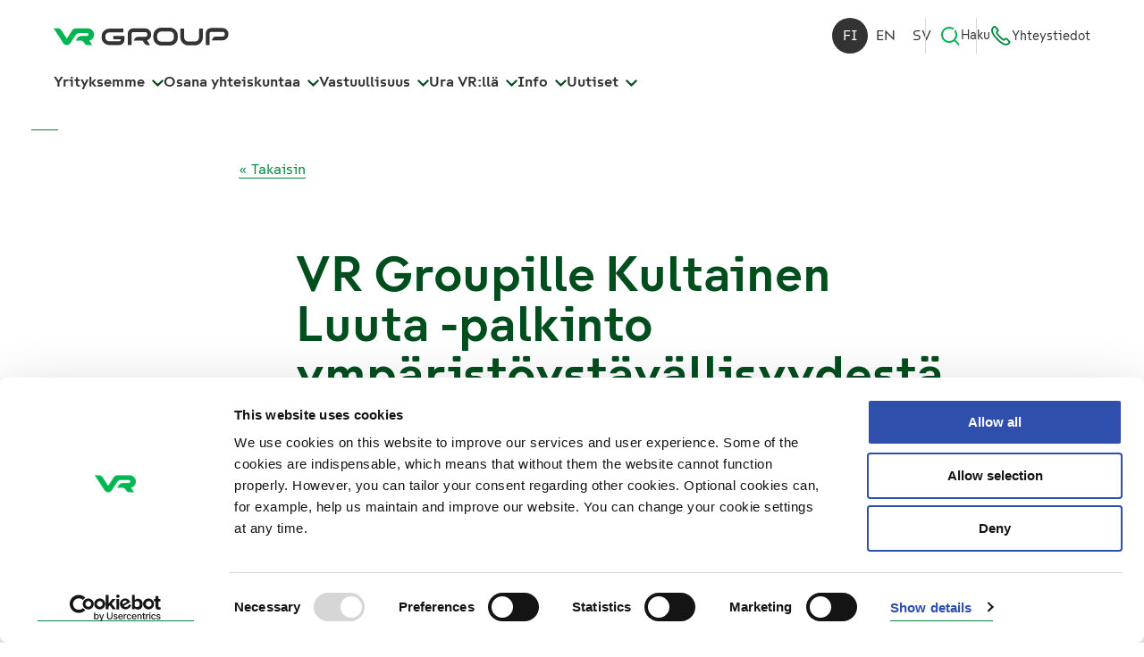

--- FILE ---
content_type: text/html; charset=utf-8
request_url: https://www.vrgroup.fi/fi/vrgroup/uutiset/vr-groupille-kultainen-luuta--palkinto-ymparistoystavallisyydesta-020220171117/
body_size: 12919
content:


<!DOCTYPE html>
<html lang="fi">
<head>
  <meta charset="utf-8"> 
  <meta name="viewport" content="width=device-width, initial-scale=1">  

  <title>VR Groupille Kultainen Luuta -palkinto ympäristöystävällisyydestä | VR Group</title>
  <meta name="description" content="">
  
  <meta property="og:title" content="VR Groupille Kultainen Luuta -palkinto ympäristöystävällisyydestä" />
<meta property="og:site_name" content="VR Group" />
<meta property="og:type" content="article" />
<meta property="og:image" content="https://vrgroup.studio.crasman.cloud/pub/SYSTEM/v2/img/news_placeholder_1.svg" />
<meta property="og:description" content="Pidä Lappi Siistinä ry luovutti 2.2.2017 Ympäristöseminaarissa VR Groupille Kultainen Luuta -palkinnon. Palkinto jaetaan vuosittain toimijalle, joka on toiminnallaan edistänyt Lapin puhtaan ja..." />
<meta property="og:url" content="https://www.vrgroup.fi/fi/vrgroup/uutiset/vr-groupille-kultainen-luuta--palkinto-ymparistoystavallisyydesta-020220171117/" />
<meta property="article:published_time" content="2017-02-02T09:17:06Z" />

  
  
  
<script type="application/ld+json">
{
  "@context": "http://schema.org",
  "@type": "NewsArticle",
  "publisher": {
    "@type": "Organization",
    "name": "VR Group",
    "alternateName": "VR",
    "url": "https://www.vrgroup.fi",
    "logo": {
      "@type": "ImageObject",
      "url": "https://vrgroup.studio.crasman.cloud/pub/SYSTEM/v2/img/vr-group-logo.svg"
    },
    "address": {
      "@type": "PostalAddress",
      "addressLocality": "Helsinki, Finland",
      "postalCode": "00240",
      "streetAddress": "Radiokatu 3"
    },
    "telephone": "029 43 43"
  },
  "url": "https://www.vrgroup.fi/fi/vrgroup/uutiset/vr-groupille-kultainen-luuta--palkinto-ymparistoystavallisyydesta-020220171117/",
  "headline": "VR Groupille Kultainen Luuta -palkinto ympäristöystävällisyydestä",
  "mainEntityOfPage": "https://www.vrgroup.fi/fi/vrgroup/uutiset/vr-groupille-kultainen-luuta--palkinto-ymparistoystavallisyydesta-020220171117/",
  "articleBody": "<p>Pidä Lappi Siistinä ry luovutti 2.2.2017 Ympäristöseminaarissa VR Groupille Kultainen Luuta -palkinnon. Palkinto jaetaan vuosittain toimijalle, joka on toiminnallaan edistänyt Lapin puhtaan ja viihtyisän ympäristön säilyttämistä.<br><br>− Halusimme tänä vuonna palkita VR Groupin, koska junamatkustaminen on<br>ympäristöystävällisin matkustusmuoto Lappiin, Pidä Lappi Siistinä ry:n hallituksen<br>puheenjohtaja <strong>Leo Pitkänen</strong> toteaa.<br><br>− VR Group on tehnyt pitkäjänteisesti työtä ympäristön puolesta useiden vuosikymmenien ajan ja tällä hetkellä yli 94 prosenttia matkustajaliikenteen junista ja 76 prosenttia tavarajunista kulkevat sähkövedolla. VR Group on parin vuosikymmenen aikana uudistanut kalustoaan noin miljardilla eurolla ja muun muassa kaikilla Lapin reiteillä on uusia ja moderneja makuuvaunuja, VR Groupin yhteiskuntasuhdepäällikkö <strong>Nina Routti-Hietala</strong> kertoo.<br><br>Pidä Lappi Siistinä ry on jakanut Kultainen Luuta -ympäristötekopalkinnon 15 kertaa. Palkinto jaetaan vuosittain ympäristöseminaarin yhteydessä.</p>",
  "image": "https://vrgroup.studio.crasman.cloud/pub/SYSTEM/v2/img/news_placeholder_1.svg",
  "author": "VR",
  "datePublished": "2017-02-02T09:17:06.000Z",
  "dateModified": "2017-02-02T09:17:06.000Z"
}
</script>
  
  <link rel="canonical" href="https://www.vrgroup.fi/fi/vrgroup/uutiset/vr-groupille-kultainen-luuta--palkinto-ymparistoystavallisyydesta-020220171117/">
  <link rel="alternate" hreflang="fi" href="https://www.vrgroup.fi/fi/vrgroup/uutiset/" /><link rel="alternate" hreflang="x-default" href="https://www.vrgroup.fi/fi/vrgroup/uutiset/" /><link rel="alternate" hreflang="en" href="https://www.vrgroup.fi/en/vrgroup/news/" /><link rel="alternate" hreflang="sv" href="https://www.vrgroup.fi/sv/vrgroup/nyheter/" />

  <link rel="shortcut icon" href="https://vrgroup.studio.crasman.cloud/pub/web/img/vr-group-favicon.png" />

  <link rel="stylesheet" href="https://www.vrgroup.fi/static/studio/pub/SYSTEM/v2/branches/master/css/vr-group.min.css?t=1768434626324">

  <link rel="preload" href="https://www.vrgroup.fi/static/studio/pub/SYSTEM/v2/fonts/SuisseIntl-Bold-WebM.woff" as="font">
  <link rel="preload" href="https://www.vrgroup.fi/static/studio/pub/SYSTEM/v2/fonts/SuisseIntl-SemiBold-WebM.woff" as="font">
  <link rel="preload" href="https://www.vrgroup.fi/static/studio/pub/SYSTEM/v2/fonts/SuisseIntl-Regular-WebM.woff" as="font">
  
  
  
  <meta name="google-site-verification" content="bpqHPQktSrzSToInzwKukhy6Shl6UQVHU1Uu-InMV_c" />
  
  
  <meta name="google-site-verification" content="M-iutMZPaLhMN71hPQZYowPYu_OE5kdIGSdIS9VC9nc" />
  <meta name="google-site-verification" content="d00Kkr3w9AR4VVr89mnxJgODd3SyGk9BydLigxcDYFU" />
  <meta name="google-site-verification" content="4_jUGQprxtCcDymjy35a6U9JwxUjTN4pMKa9AZBdM80" />
  <meta name="google-site-verification" content="z32RgDXkOJbN26iL_8WNDNYpBB8IW-fPL4Y-s8Tb6Qg" />
  <meta name="google-site-verification" content="BS5y80rR5d_KQuwypMcXHekDsiZe9RwNXZsB3tSj_fE" />
  <meta name="google-site-verification" content="S4YeZwNYkx27DBfOtXvczXfJ590D8ssbMEDWRbslvxw" />
  
  
  
    <!-- Google Tag Manager -->
        <script>(function(w,d,s,l,i){w[l]=w[l]||[];w[l].push({'gtm.start': 
        new Date().getTime(),event:'gtm.js'});var f=d.getElementsByTagName(s)[0],
        j=d.createElement(s),dl=l!='dataLayer'?'&l='+l:'';j.async=true;j.src= 
        'https://www.googletagmanager.com/gtm.js?id='+i+dl;f.parentNode.insertBefore(j,f);
        })(window,document,'script','dataLayer','GTM-K28QZDG');</script> 
        <!-- End Google Tag Manager -->
    <script>
      window.dataLayer = window.dataLayer || [];
    </script>
  
  
  
</head>
<body class="theme theme--wide">


<!-- Google Tag Manager (noscript) -->
        <noscript><iframe src="https://www.googletagmanager.com/ns.html?id=GTM-K28QZDG"
        height="0" width="0" style="display:none;visibility:hidden"></iframe></noscript>
        <!-- End Google Tag Manager (noscript) -->

  



<a name="top"></a>
<a class="skip-to-content js-skip-to-content" href="#main-content"><span>Siirry sisältöön</span></a>

<header id="header" class="header js-sticky-header">
  <div class="topbar">
    <div class="topbar__content">
      <div class="site-logo-wrapper">
        <a href="/fi/" aria-label="VR Group Etusivu">
          <img class="site-logo-positive" src="https://vrgroup.studio.crasman.cloud/pub/SYSTEM/v2/img/vr-group-logo.svg" alt="VR Group">
        </a>
      </div>
      <div class="topbar__actions">
        <nav class="language-navigation" aria-label="Valitse kieli, Välj språk, Select language">
 <a lang="fi" class="current" href="/fi/vrgroup/uutiset/" aria-label="Suomi" aria-current="true">fi</a><a lang="en" class="" href="/en/vrgroup/news/" aria-label="English" aria-current="false">en</a><a lang="sv" class="" href="/sv/vrgroup/nyheter/" aria-label="Svenska" aria-current="false">sv</a>
</nav>
        <button class="button-plain header__secondary-link navigation-search__toggle-button icon-search js-dropdown-toggle" aria-controls="site-search" aria-haspopup="true" aria-expanded="false" data-dropdown-group="navbar">
          <i class="icon icon-search" aria-hidden="true"><svg width="48px" height="48px" viewBox="0 0 48 48" version="1.1" xmlns="http://www.w3.org/2000/svg" xmlns:xlink="http://www.w3.org/1999/xlink">
    <g stroke="none" stroke-width="1" fill="none" fill-rule="evenodd">
        <polygon points="0 0 48 0 48 48 0 48"></polygon>
        <path d="M44.268,41.404 L36.065,33.201 C38.522,30.124 40,26.234 40,22 C40,17.757 38.516,13.859 36.05,10.778 L34.625,12.203 C33.849,12.98 33.645,14.187 34.187,15.143 C35.337,17.17 36,19.507 36,22 C36,29.719 29.72,36 22,36 C14.281,36 8,29.719 8,22 C8,14.28 14.281,8 22,8 C24.494,8 26.831,8.663 28.857,9.813 C29.813,10.355 31.02,10.152 31.797,9.374 L33.222,7.949 C30.141,5.484 26.244,4 22,4 C12.076,4 4,12.075 4,22 C4,31.925 12.076,40 22,40 C26.252,40 30.159,38.509 33.243,36.034 L43.207,46 L44.268,44.939 C45.245,43.963 45.245,42.38 44.268,41.404"  fill="#333333"></path>
    </g>
</svg></i> Haku 
        </button>
        
    <a href="/fi/vrgroup/haku/" class="header__secondary-link header__secondary-link--mobile"><i class="icon icon-search" aria-hidden="true"><svg width="48px" height="48px" viewBox="0 0 48 48" version="1.1" xmlns="http://www.w3.org/2000/svg" xmlns:xlink="http://www.w3.org/1999/xlink">
    <g stroke="none" stroke-width="1" fill="none" fill-rule="evenodd">
        <polygon points="0 0 48 0 48 48 0 48"></polygon>
        <path d="M44.268,41.404 L36.065,33.201 C38.522,30.124 40,26.234 40,22 C40,17.757 38.516,13.859 36.05,10.778 L34.625,12.203 C33.849,12.98 33.645,14.187 34.187,15.143 C35.337,17.17 36,19.507 36,22 C36,29.719 29.72,36 22,36 C14.281,36 8,29.719 8,22 C8,14.28 14.281,8 22,8 C24.494,8 26.831,8.663 28.857,9.813 C29.813,10.355 31.02,10.152 31.797,9.374 L33.222,7.949 C30.141,5.484 26.244,4 22,4 C12.076,4 4,12.075 4,22 C4,31.925 12.076,40 22,40 C26.252,40 30.159,38.509 33.243,36.034 L43.207,46 L44.268,44.939 C45.245,43.963 45.245,42.38 44.268,41.404"  fill="#333333"></path>
    </g>
</svg></i> Haku </a>
    <a href="/fi/vrgroup/info/" class="header__secondary-link"><i class="icon icon-contact" aria-hidden="true"><svg width="28" height="29" viewBox="0 0 28 29" fill="none" xmlns="http://www.w3.org/2000/svg">
<g>
<g>
<path d="M17.7922 20.2115C17.7922 20.2115 16.4906 20.0966 12.2691 15.7195C8.01934 11.3151 8.01934 10.084 8.01934 10.084L9.66606 7.95018C10.1074 7.41946 10.0735 6.65894 9.59815 6.16104L6.27642 2.71955C5.6596 2.0794 4.6014 2.1177 4.03552 2.79068L3.10747 3.8959C-0.0728012 7.51794 4.01288 14.0672 8.70972 18.9312C13.2651 23.653 19.9199 28.331 23.8358 25.371L25.0355 24.5503C25.7711 24.0469 25.8843 23.0293 25.2675 22.3946L21.9514 18.9586C21.4704 18.4607 20.6895 18.3786 20.1123 18.7671L17.7978 20.206L17.7922 20.2115Z" stroke="currentColor" stroke-width="2.25" stroke-linecap="round" stroke-linejoin="round"/>
</g>
</g>
</svg>
</i> Yhteystiedot</a>
      </div>
    </div>
  </div>
  
  <div class="bottombar">
    <div class="bottombar__content">
      <div class="site-logo-wrapper">
        <a href="/fi/" aria-label="VR Group Etusivu">
          <img class="site-logo-positive" src="https://vrgroup.studio.crasman.cloud/pub/SYSTEM/v2/img/vr-group-logo.svg" alt="VR Group">
        </a>
      </div>

       <nav class="main-navigation" aria-label="Päänavigaatio">
          <button class="main-navigation__btn js-dropdown-toggle" aria-haspopup="true" aria-controls="menugroup-page-f5oNiH_TQm2SsZ77_4R9cg" data-dropdown-group="navbar">
  Yrityksemme <i class="icon icon-chevron" aria-hidden="true"><svg xmlns="http://www.w3.org/2000/svg" width="13" height="8" viewBox="0 0 13 8">
    <g fill="none" fill-rule="evenodd" transform="translate(-644 -35)">
        <path fill="#000" fill-rule="nonzero" d="M11.473 0.096L6.5 4.981 1.528 0.096 0 1.6 6.5 8 13 1.6z" transform="translate(644 35)"/>
    </g>
</svg>
</i>
  </button>
  <button class="main-navigation__btn js-dropdown-toggle" aria-haspopup="true" aria-controls="menugroup-page-yn1SIh3IS0usKjlfaKjpwQ" data-dropdown-group="navbar">
  Osana yhteiskuntaa <i class="icon icon-chevron" aria-hidden="true"><svg xmlns="http://www.w3.org/2000/svg" width="13" height="8" viewBox="0 0 13 8">
    <g fill="none" fill-rule="evenodd" transform="translate(-644 -35)">
        <path fill="#000" fill-rule="nonzero" d="M11.473 0.096L6.5 4.981 1.528 0.096 0 1.6 6.5 8 13 1.6z" transform="translate(644 35)"/>
    </g>
</svg>
</i>
  </button>
  <button class="main-navigation__btn js-dropdown-toggle" aria-haspopup="true" aria-controls="menugroup-page-V6SxXp3vS_arJXU-Mnfgsg" data-dropdown-group="navbar">
  Vastuullisuus <i class="icon icon-chevron" aria-hidden="true"><svg xmlns="http://www.w3.org/2000/svg" width="13" height="8" viewBox="0 0 13 8">
    <g fill="none" fill-rule="evenodd" transform="translate(-644 -35)">
        <path fill="#000" fill-rule="nonzero" d="M11.473 0.096L6.5 4.981 1.528 0.096 0 1.6 6.5 8 13 1.6z" transform="translate(644 35)"/>
    </g>
</svg>
</i>
  </button>
  <button class="main-navigation__btn js-dropdown-toggle" aria-haspopup="true" aria-controls="menugroup-page-3Xqhw0cSTua_te87lYvLAg" data-dropdown-group="navbar">
  Ura VR:llä <i class="icon icon-chevron" aria-hidden="true"><svg xmlns="http://www.w3.org/2000/svg" width="13" height="8" viewBox="0 0 13 8">
    <g fill="none" fill-rule="evenodd" transform="translate(-644 -35)">
        <path fill="#000" fill-rule="nonzero" d="M11.473 0.096L6.5 4.981 1.528 0.096 0 1.6 6.5 8 13 1.6z" transform="translate(644 35)"/>
    </g>
</svg>
</i>
  </button>
  <button class="main-navigation__btn js-dropdown-toggle" aria-haspopup="true" aria-controls="menugroup-page-hgSGB0qYQOebo17B7LKwBQ" data-dropdown-group="navbar">
  Info <i class="icon icon-chevron" aria-hidden="true"><svg xmlns="http://www.w3.org/2000/svg" width="13" height="8" viewBox="0 0 13 8">
    <g fill="none" fill-rule="evenodd" transform="translate(-644 -35)">
        <path fill="#000" fill-rule="nonzero" d="M11.473 0.096L6.5 4.981 1.528 0.096 0 1.6 6.5 8 13 1.6z" transform="translate(644 35)"/>
    </g>
</svg>
</i>
  </button>
  <button class="main-navigation__btn js-dropdown-toggle" aria-haspopup="true" aria-controls="menugroup-page-A_En4Ra3QHGzXFhcz-RlkQ" data-dropdown-group="navbar">
  Uutiset <i class="icon icon-chevron" aria-hidden="true"><svg xmlns="http://www.w3.org/2000/svg" width="13" height="8" viewBox="0 0 13 8">
    <g fill="none" fill-rule="evenodd" transform="translate(-644 -35)">
        <path fill="#000" fill-rule="nonzero" d="M11.473 0.096L6.5 4.981 1.528 0.096 0 1.6 6.5 8 13 1.6z" transform="translate(644 35)"/>
    </g>
</svg>
</i>
  </button>

        <button class="mobile-menu-toggle button-plain js-dropdown-toggle" aria-controls="megamenu">
          <span class="mobile-menu-toggle__open-text">Valikko</span>
          <span class="mobile-menu-toggle__close-text">Sulje</span>
          <span class="mobile-menu-toggle__icon"></span>
         </button>
       </nav>
      </div>
    </div>
    
    <div class="megamenu__wrapper">
      <span class="js-back-to-opener" tabindex="-1"></span>
      <div class="megamenu" id="megamenu" tabindex="-1">
        <div class="container-fluid">
          <nav class="language-navigation" aria-label="Valitse kieli, Välj språk, Select language">
 <a lang="fi" class="current" href="/fi/vrgroup/uutiset/" aria-label="Suomi" aria-current="true">fi</a><a lang="en" class="" href="/en/vrgroup/news/" aria-label="English" aria-current="false">en</a><a lang="sv" class="" href="/sv/vrgroup/nyheter/" aria-label="Svenska" aria-current="false">sv</a>
</nav>
          <div class="megamenu__pages">
    <div class="megamenu__pagegroup" id="menugroup-page-f5oNiH_TQm2SsZ77_4R9cg" tabindex="-1">
      <div class="megamenu__pagegroup-info">
        <a href="&#x2F;fi&#x2F;vrgroup&#x2F;yrityksemme&#x2F;" class="megamenu__pagegroup-heading d-none d-lg-flex">Yrityksemme</a>
          <p class="megamenu__pagegroup-description">Me VR:llä vauhditamme tulevaisuuden vastuullista liikkumista, vankalla 160 vuoden kokemuksella. Olemme yhteisellä matkalla maailman parhaaksi.</p>
      </div>
      
      <div class="megamenu__item megamenu__item--level-1 d-lg-none js-toggle-wrapper">
        <a href="&#x2F;fi&#x2F;vrgroup&#x2F;yrityksemme&#x2F;" class="megamenu__item-link megamenu__item-link--level-1">Yrityksemme</a>
        <button class="megamenu__item-toggle js-dropdown-toggle" 
                aria-label="Yrityksemme Alavalikko" aria-haspopup="true" aria-expanded="false" 
                data-dropdown-group="dropdown-level-1"
                data-level= "1" 
                data-wrapper="parent"><i class="icon icon-chevron" aria-hidden="true"><svg xmlns="http://www.w3.org/2000/svg" width="13" height="8" viewBox="0 0 13 8">
    <g fill="none" fill-rule="evenodd" transform="translate(-644 -35)">
        <path fill="#000" fill-rule="nonzero" d="M11.473 0.096L6.5 4.981 1.528 0.096 0 1.6 6.5 8 13 1.6z" transform="translate(644 35)"/>
    </g>
</svg>
</i></button>
      </div>
      
            


<ul class="megamenu__childlist megamenu__childlist--level-2">
    <li class="megamenu__child megamenu__child--level-2">
        <div class="megamenu__item megamenu__item--level-2">
          <a class="megamenu__item-link  megamenu__item-link--level-2" href="&#x2F;fi&#x2F;vrgroup&#x2F;yrityksemme&#x2F;visio-strategia-ja-arvot&#x2F;">Visio, strategia ja arvot</a>
        </div>
      
    </li>
    <li class="megamenu__child megamenu__child--level-2">
      
       <div class="megamenu__item megamenu__item--level-2 js-toggle-wrapper">
          <a href="&#x2F;fi&#x2F;vrgroup&#x2F;yrityksemme&#x2F;hallinto&#x2F;" class="megamenu__item-link megamenu__item-link--level-2">Hallinto</a>
          <button class="megamenu__item-toggle js-dropdown-toggle" 
                  aria-label="Hallinto Alavalikko" aria-haspopup="true" aria-expanded="false" 
                  data-dropdown-group="dropdown-level-2"
                  data-level= "2" 
                  data-wrapper="parent"><i class="icon icon-chevron" aria-hidden="true"><svg xmlns="http://www.w3.org/2000/svg" width="13" height="8" viewBox="0 0 13 8">
    <g fill="none" fill-rule="evenodd" transform="translate(-644 -35)">
        <path fill="#000" fill-rule="nonzero" d="M11.473 0.096L6.5 4.981 1.528 0.096 0 1.6 6.5 8 13 1.6z" transform="translate(644 35)"/>
    </g>
</svg>
</i></button>
       </div>
             


<ul class="megamenu__childlist megamenu__childlist--level-3">
    <li class="megamenu__child megamenu__child--level-3">
        <div class="megamenu__item megamenu__item--level-3">
          <a class="megamenu__item-link  megamenu__item-link--level-3" href="&#x2F;fi&#x2F;vrgroup&#x2F;yrityksemme&#x2F;hallinto&#x2F;hallitus&#x2F;">Hallitus</a>
        </div>
      
    </li>
    <li class="megamenu__child megamenu__child--level-3">
        <div class="megamenu__item megamenu__item--level-3">
          <a class="megamenu__item-link  megamenu__item-link--level-3" href="&#x2F;fi&#x2F;vrgroup&#x2F;yrityksemme&#x2F;hallinto&#x2F;hallintoneuvosto&#x2F;">Hallintoneuvosto</a>
        </div>
      
    </li>
    <li class="megamenu__child megamenu__child--level-3">
        <div class="megamenu__item megamenu__item--level-3">
          <a class="megamenu__item-link  megamenu__item-link--level-3" href="&#x2F;fi&#x2F;vrgroup&#x2F;yrityksemme&#x2F;hallinto&#x2F;johtoryhma&#x2F;">Johtoryhmä</a>
        </div>
      
    </li>
    <li class="megamenu__child megamenu__child--level-3">
        <div class="megamenu__item megamenu__item--level-3">
          <a class="megamenu__item-link  megamenu__item-link--level-3" href="&#x2F;fi&#x2F;vrgroup&#x2F;yrityksemme&#x2F;hallinto&#x2F;riskienhallinta&#x2F;">Riskienhallinta</a>
        </div>
      
    </li>
    <li class="megamenu__child megamenu__child--level-3">
        <div class="megamenu__item megamenu__item--level-3">
          <a class="megamenu__item-link  megamenu__item-link--level-3" href="&#x2F;fi&#x2F;vrgroup&#x2F;yrityksemme&#x2F;hallinto&#x2F;sisapiirihallinto&#x2F;">Sisäpiirihallinto</a>
        </div>
      
    </li>
    <li class="megamenu__child megamenu__child--level-3">
        <div class="megamenu__item megamenu__item--level-3">
          <a class="megamenu__item-link  megamenu__item-link--level-3" href="&#x2F;fi&#x2F;vrgroup&#x2F;yrityksemme&#x2F;hallinto&#x2F;tilintarkastus&#x2F;">Tilintarkastus</a>
        </div>
      
    </li>
    <li class="megamenu__child megamenu__child--level-3">
        <div class="megamenu__item megamenu__item--level-3">
          <a class="megamenu__item-link  megamenu__item-link--level-3" href="&#x2F;fi&#x2F;vrgroup&#x2F;yrityksemme&#x2F;hallinto&#x2F;sisainen-tarkastus&#x2F;">Sisäinen tarkastus</a>
        </div>
      
    </li>
    <li class="megamenu__child megamenu__child--level-3">
        <div class="megamenu__item megamenu__item--level-3">
          <a class="megamenu__item-link  megamenu__item-link--level-3" href="&#x2F;fi&#x2F;vrgroup&#x2F;yrityksemme&#x2F;hallinto&#x2F;palkitseminen&#x2F;">Palkitseminen</a>
        </div>
      
    </li>
    <li class="megamenu__child megamenu__child--level-3">
        <div class="megamenu__item megamenu__item--level-3">
          <a class="megamenu__item-link  megamenu__item-link--level-3" href="&#x2F;fi&#x2F;vrgroup&#x2F;yrityksemme&#x2F;hallinto&#x2F;yhtiojarjestys&#x2F;">Yhtiöjärjestys </a>
        </div>
      
    </li>
</ul>

    </li>
    <li class="megamenu__child megamenu__child--level-2">
      
       <div class="megamenu__item megamenu__item--level-2 js-toggle-wrapper">
          <a href="&#x2F;fi&#x2F;vrgroup&#x2F;yrityksemme&#x2F;liiketoiminta&#x2F;" class="megamenu__item-link megamenu__item-link--level-2">Liiketoiminta</a>
          <button class="megamenu__item-toggle js-dropdown-toggle" 
                  aria-label="Liiketoiminta Alavalikko" aria-haspopup="true" aria-expanded="false" 
                  data-dropdown-group="dropdown-level-2"
                  data-level= "2" 
                  data-wrapper="parent"><i class="icon icon-chevron" aria-hidden="true"><svg xmlns="http://www.w3.org/2000/svg" width="13" height="8" viewBox="0 0 13 8">
    <g fill="none" fill-rule="evenodd" transform="translate(-644 -35)">
        <path fill="#000" fill-rule="nonzero" d="M11.473 0.096L6.5 4.981 1.528 0.096 0 1.6 6.5 8 13 1.6z" transform="translate(644 35)"/>
    </g>
</svg>
</i></button>
       </div>
             


<ul class="megamenu__childlist megamenu__childlist--level-3">
    <li class="megamenu__child megamenu__child--level-3">
        <div class="megamenu__item megamenu__item--level-3">
          <a class="megamenu__item-link  megamenu__item-link--level-3" href="&#x2F;fi&#x2F;vrgroup&#x2F;yrityksemme&#x2F;liiketoiminta&#x2F;vr-kaukoliikenne&#x2F;">VR Kaukoliikenne</a>
        </div>
      
    </li>
    <li class="megamenu__child megamenu__child--level-3">
        <div class="megamenu__item megamenu__item--level-3">
          <a class="megamenu__item-link  megamenu__item-link--level-3" href="&#x2F;fi&#x2F;vrgroup&#x2F;yrityksemme&#x2F;liiketoiminta&#x2F;vr-kaupunkiliikenne&#x2F;">VR Kaupunkiliikenne</a>
        </div>
      
    </li>
    <li class="megamenu__child megamenu__child--level-3">
        <div class="megamenu__item megamenu__item--level-3">
          <a class="megamenu__item-link  megamenu__item-link--level-3" href="&#x2F;fi&#x2F;vrgroup&#x2F;yrityksemme&#x2F;liiketoiminta&#x2F;vr-logistiikka&#x2F;">VR Logistiikka</a>
        </div>
      
    </li>
    <li class="megamenu__child megamenu__child--level-3">
        <div class="megamenu__item megamenu__item--level-3">
          <a class="megamenu__item-link  megamenu__item-link--level-3" href="&#x2F;fi&#x2F;vrgroup&#x2F;yrityksemme&#x2F;liiketoiminta&#x2F;vr-fleetcare&#x2F;">VR FleetCare</a>
        </div>
      
    </li>
    <li class="megamenu__child megamenu__child--level-3">
        <div class="megamenu__item megamenu__item--level-3">
          <a class="megamenu__item-link  megamenu__item-link--level-3" href="&#x2F;fi&#x2F;vrgroup&#x2F;yrityksemme&#x2F;liiketoiminta&#x2F;kiinteistot&#x2F;">Kiinteistöt</a>
        </div>
      
    </li>
</ul>

    </li>
    <li class="megamenu__child megamenu__child--level-2">
      
       <div class="megamenu__item megamenu__item--level-2 js-toggle-wrapper">
          <a href="&#x2F;fi&#x2F;vrgroup&#x2F;yrityksemme&#x2F;160-vuotta&#x2F;" class="megamenu__item-link megamenu__item-link--level-2">160 vuotta</a>
          <button class="megamenu__item-toggle js-dropdown-toggle" 
                  aria-label="160 vuotta Alavalikko" aria-haspopup="true" aria-expanded="false" 
                  data-dropdown-group="dropdown-level-2"
                  data-level= "2" 
                  data-wrapper="parent"><i class="icon icon-chevron" aria-hidden="true"><svg xmlns="http://www.w3.org/2000/svg" width="13" height="8" viewBox="0 0 13 8">
    <g fill="none" fill-rule="evenodd" transform="translate(-644 -35)">
        <path fill="#000" fill-rule="nonzero" d="M11.473 0.096L6.5 4.981 1.528 0.096 0 1.6 6.5 8 13 1.6z" transform="translate(644 35)"/>
    </g>
</svg>
</i></button>
       </div>
             


<ul class="megamenu__childlist megamenu__childlist--level-3">
    <li class="megamenu__child megamenu__child--level-3">
        <div class="megamenu__item megamenu__item--level-3">
          <a class="megamenu__item-link  megamenu__item-link--level-3" href="&#x2F;fi&#x2F;vrgroup&#x2F;yrityksemme&#x2F;160-vuotta&#x2F;tapahtumia-matkan-varrelta&#x2F;">Tapahtumia aikajanalla</a>
        </div>
      
    </li>
</ul>

    </li>
    <li class="megamenu__child megamenu__child--level-2">
      
       <div class="megamenu__item megamenu__item--level-2 js-toggle-wrapper">
          <a href="&#x2F;fi&#x2F;vrgroup&#x2F;yrityksemme&#x2F;vr-elakesaatio&#x2F;" class="megamenu__item-link megamenu__item-link--level-2">VR Eläkesäätiö</a>
          <button class="megamenu__item-toggle js-dropdown-toggle" 
                  aria-label="VR Eläkesäätiö Alavalikko" aria-haspopup="true" aria-expanded="false" 
                  data-dropdown-group="dropdown-level-2"
                  data-level= "2" 
                  data-wrapper="parent"><i class="icon icon-chevron" aria-hidden="true"><svg xmlns="http://www.w3.org/2000/svg" width="13" height="8" viewBox="0 0 13 8">
    <g fill="none" fill-rule="evenodd" transform="translate(-644 -35)">
        <path fill="#000" fill-rule="nonzero" d="M11.473 0.096L6.5 4.981 1.528 0.096 0 1.6 6.5 8 13 1.6z" transform="translate(644 35)"/>
    </g>
</svg>
</i></button>
       </div>
             


<ul class="megamenu__childlist megamenu__childlist--level-3">
    <li class="megamenu__child megamenu__child--level-3">
        <div class="megamenu__item megamenu__item--level-3">
          <a class="megamenu__item-link  megamenu__item-link--level-3" href="&#x2F;fi&#x2F;vrgroup&#x2F;yrityksemme&#x2F;vr-elakesaatio&#x2F;erityselakkeen-edellytykset&#x2F;">Erityseläkkeen edellytykset</a>
        </div>
      
    </li>
    <li class="megamenu__child megamenu__child--level-3">
        <div class="megamenu__item megamenu__item--level-3">
          <a class="megamenu__item-link  megamenu__item-link--level-3" href="&#x2F;fi&#x2F;vrgroup&#x2F;yrityksemme&#x2F;vr-elakesaatio&#x2F;kysy-lisaa-lisaelaketurvasta&#x2F;">Kysy lisää lisäeläketurvasta</a>
        </div>
      
    </li>
</ul>

    </li>
</ul>

    </div>
    <div class="megamenu__pagegroup" id="menugroup-page-yn1SIh3IS0usKjlfaKjpwQ" tabindex="-1">
      <div class="megamenu__pagegroup-info">
        <a href="&#x2F;fi&#x2F;vrgroup&#x2F;osana-yhteiskuntaa&#x2F;" class="megamenu__pagegroup-heading d-none d-lg-flex">Osana yhteiskuntaa</a>
          <p class="megamenu__pagegroup-description">Rakennamme VR:llä Suomeen asiakaslähtöistä ja kasvavaa raideliikennemarkkinaa, josta hyötyvät niin asiakkaat kuin koko yhteiskunta.</p>
      </div>
      
      <div class="megamenu__item megamenu__item--level-1 d-lg-none js-toggle-wrapper">
        <a href="&#x2F;fi&#x2F;vrgroup&#x2F;osana-yhteiskuntaa&#x2F;" class="megamenu__item-link megamenu__item-link--level-1">Osana yhteiskuntaa</a>
        <button class="megamenu__item-toggle js-dropdown-toggle" 
                aria-label="Osana yhteiskuntaa Alavalikko" aria-haspopup="true" aria-expanded="false" 
                data-dropdown-group="dropdown-level-1"
                data-level= "1" 
                data-wrapper="parent"><i class="icon icon-chevron" aria-hidden="true"><svg xmlns="http://www.w3.org/2000/svg" width="13" height="8" viewBox="0 0 13 8">
    <g fill="none" fill-rule="evenodd" transform="translate(-644 -35)">
        <path fill="#000" fill-rule="nonzero" d="M11.473 0.096L6.5 4.981 1.528 0.096 0 1.6 6.5 8 13 1.6z" transform="translate(644 35)"/>
    </g>
</svg>
</i></button>
      </div>
      
            


<ul class="megamenu__childlist megamenu__childlist--level-2">
    <li class="megamenu__child megamenu__child--level-2">
        <div class="megamenu__item megamenu__item--level-2">
          <a class="megamenu__item-link  megamenu__item-link--level-2" href="&#x2F;fi&#x2F;vrgroup&#x2F;osana-yhteiskuntaa&#x2F;rautatiealan-keskeiset-toimijat&#x2F;">Rautatiealan keskeiset toimijat</a>
        </div>
      
    </li>
    <li class="megamenu__child megamenu__child--level-2">
        <div class="megamenu__item megamenu__item--level-2">
          <a class="megamenu__item-link  megamenu__item-link--level-2" href="&#x2F;fi&#x2F;vrgroup&#x2F;osana-yhteiskuntaa&#x2F;suomen-rataverkko&#x2F;">Suomen rataverkko  </a>
        </div>
      
    </li>
    <li class="megamenu__child megamenu__child--level-2">
        <div class="megamenu__item megamenu__item--level-2">
          <a class="megamenu__item-link  megamenu__item-link--level-2" href="&#x2F;fi&#x2F;vrgroup&#x2F;osana-yhteiskuntaa&#x2F;suomen-raidemarkkina&#x2F;">Suomen raidemarkkina</a>
        </div>
      
    </li>
    <li class="megamenu__child megamenu__child--level-2">
        <div class="megamenu__item megamenu__item--level-2">
          <a class="megamenu__item-link  megamenu__item-link--level-2" href="&#x2F;fi&#x2F;vrgroup&#x2F;osana-yhteiskuntaa&#x2F;liikennesektorin-saantely&#x2F;">Liikennesektorin sääntely</a>
        </div>
      
    </li>
    <li class="megamenu__child megamenu__child--level-2">
        <div class="megamenu__item megamenu__item--level-2">
          <a class="megamenu__item-link  megamenu__item-link--level-2" href="&#x2F;fi&#x2F;vrgroup&#x2F;osana-yhteiskuntaa&#x2F;raideliikenteen-tulevaisuus&#x2F;">Raideliikenteen tulevaisuus</a>
        </div>
      
    </li>
    <li class="megamenu__child megamenu__child--level-2">
        <div class="megamenu__item megamenu__item--level-2">
          <a class="megamenu__item-link  megamenu__item-link--level-2" href="&#x2F;fi&#x2F;vrgroup&#x2F;osana-yhteiskuntaa&#x2F;toimintaymparisto-muutoksessa&#x2F;">Toimintaympäristö muutoksessa</a>
        </div>
      
    </li>
    <li class="megamenu__child megamenu__child--level-2">
        <div class="megamenu__item megamenu__item--level-2">
          <a class="megamenu__item-link  megamenu__item-link--level-2" href="&#x2F;fi&#x2F;vrgroup&#x2F;osana-yhteiskuntaa&#x2F;vr-huoltovarmuuden-turvaajana&#x2F;">VR huoltovarmuuden turvaajana</a>
        </div>
      
    </li>
    <li class="megamenu__child megamenu__child--level-2">
        <div class="megamenu__item megamenu__item--level-2">
          <a class="megamenu__item-link  megamenu__item-link--level-2" href="&#x2F;fi&#x2F;vrgroup&#x2F;osana-yhteiskuntaa&#x2F;raideliikennetta-tukevat-megatrendit&#x2F;">Raideliikennettä tukevat megatrendit</a>
        </div>
      
    </li>
    <li class="megamenu__child megamenu__child--level-2">
        <div class="megamenu__item megamenu__item--level-2">
          <a class="megamenu__item-link  megamenu__item-link--level-2" href="&#x2F;fi&#x2F;vrgroup&#x2F;osana-yhteiskuntaa&#x2F;sidosryhmat&#x2F;">Sidosryhmät</a>
        </div>
      
    </li>
    <li class="megamenu__child megamenu__child--level-2">
      
       <div class="megamenu__item megamenu__item--level-2 js-toggle-wrapper">
          <a href="&#x2F;fi&#x2F;vrgroup&#x2F;osana-yhteiskuntaa&#x2F;uusi-juna-wifi&#x2F;" class="megamenu__item-link megamenu__item-link--level-2">Uusi juna-wifi</a>
          <button class="megamenu__item-toggle js-dropdown-toggle" 
                  aria-label="Uusi juna-wifi Alavalikko" aria-haspopup="true" aria-expanded="false" 
                  data-dropdown-group="dropdown-level-2"
                  data-level= "2" 
                  data-wrapper="parent"><i class="icon icon-chevron" aria-hidden="true"><svg xmlns="http://www.w3.org/2000/svg" width="13" height="8" viewBox="0 0 13 8">
    <g fill="none" fill-rule="evenodd" transform="translate(-644 -35)">
        <path fill="#000" fill-rule="nonzero" d="M11.473 0.096L6.5 4.981 1.528 0.096 0 1.6 6.5 8 13 1.6z" transform="translate(644 35)"/>
    </g>
</svg>
</i></button>
       </div>
             


<ul class="megamenu__childlist megamenu__childlist--level-3">
    <li class="megamenu__child megamenu__child--level-3">
        <div class="megamenu__item megamenu__item--level-3">
          <a class="megamenu__item-link  megamenu__item-link--level-3" href="&#x2F;fi&#x2F;vrgroup&#x2F;osana-yhteiskuntaa&#x2F;uusi-juna-wifi&#x2F;kysymyksia-ja-vastauksia-juna-wifista&#x2F;">Kysymyksiä ja vastauksia juna-wifistä</a>
        </div>
      
    </li>
</ul>

    </li>
    <li class="megamenu__child megamenu__child--level-2">
      
       <div class="megamenu__item megamenu__item--level-2 js-toggle-wrapper">
          <a href="&#x2F;fi&#x2F;vrgroup&#x2F;osana-yhteiskuntaa&#x2F;vr-myy-kalustoa&#x2F;" class="megamenu__item-link megamenu__item-link--level-2">VR myy kalustoa</a>
          <button class="megamenu__item-toggle js-dropdown-toggle" 
                  aria-label="VR myy kalustoa Alavalikko" aria-haspopup="true" aria-expanded="false" 
                  data-dropdown-group="dropdown-level-2"
                  data-level= "2" 
                  data-wrapper="parent"><i class="icon icon-chevron" aria-hidden="true"><svg xmlns="http://www.w3.org/2000/svg" width="13" height="8" viewBox="0 0 13 8">
    <g fill="none" fill-rule="evenodd" transform="translate(-644 -35)">
        <path fill="#000" fill-rule="nonzero" d="M11.473 0.096L6.5 4.981 1.528 0.096 0 1.6 6.5 8 13 1.6z" transform="translate(644 35)"/>
    </g>
</svg>
</i></button>
       </div>
             


<ul class="megamenu__childlist megamenu__childlist--level-3">
    <li class="megamenu__child megamenu__child--level-3">
        <div class="megamenu__item megamenu__item--level-3">
          <a class="megamenu__item-link  megamenu__item-link--level-3" href="&#x2F;fi&#x2F;vrgroup&#x2F;osana-yhteiskuntaa&#x2F;vr-myy-kalustoa&#x2F;veturit-ja-tavaravaunut&#x2F;">Veturit ja tavaravaunut</a>
        </div>
      
    </li>
</ul>

    </li>
</ul>

    </div>
    <div class="megamenu__pagegroup" id="menugroup-page-V6SxXp3vS_arJXU-Mnfgsg" tabindex="-1">
      <div class="megamenu__pagegroup-info">
        <a href="&#x2F;fi&#x2F;vrgroup&#x2F;vastuullisuus-2&#x2F;" class="megamenu__pagegroup-heading d-none d-lg-flex">Vastuullisuus</a>
          <p class="megamenu__pagegroup-description">Vastuullisuusagendamme kokoaa yhteen VR:llä tapahtuvan työn ihmisten, ympäristön ja koko yhteiskunnan hyväksi. 
</p>
      </div>
      
      <div class="megamenu__item megamenu__item--level-1 d-lg-none js-toggle-wrapper">
        <a href="&#x2F;fi&#x2F;vrgroup&#x2F;vastuullisuus-2&#x2F;" class="megamenu__item-link megamenu__item-link--level-1">Vastuullisuus</a>
        <button class="megamenu__item-toggle js-dropdown-toggle" 
                aria-label="Vastuullisuus Alavalikko" aria-haspopup="true" aria-expanded="false" 
                data-dropdown-group="dropdown-level-1"
                data-level= "1" 
                data-wrapper="parent"><i class="icon icon-chevron" aria-hidden="true"><svg xmlns="http://www.w3.org/2000/svg" width="13" height="8" viewBox="0 0 13 8">
    <g fill="none" fill-rule="evenodd" transform="translate(-644 -35)">
        <path fill="#000" fill-rule="nonzero" d="M11.473 0.096L6.5 4.981 1.528 0.096 0 1.6 6.5 8 13 1.6z" transform="translate(644 35)"/>
    </g>
</svg>
</i></button>
      </div>
      
            


<ul class="megamenu__childlist megamenu__childlist--level-2">
    <li class="megamenu__child megamenu__child--level-2">
        <div class="megamenu__item megamenu__item--level-2">
          <a class="megamenu__item-link  megamenu__item-link--level-2" href="&#x2F;fi&#x2F;vrgroup&#x2F;vastuullisuus-2&#x2F;ymparisto&#x2F;">Ympäristö</a>
        </div>
      
    </li>
    <li class="megamenu__child megamenu__child--level-2">
        <div class="megamenu__item megamenu__item--level-2">
          <a class="megamenu__item-link  megamenu__item-link--level-2" href="&#x2F;fi&#x2F;vrgroup&#x2F;vastuullisuus-2&#x2F;turvallisuus&#x2F;">Turvallisuus</a>
        </div>
      
    </li>
    <li class="megamenu__child megamenu__child--level-2">
        <div class="megamenu__item megamenu__item--level-2">
          <a class="megamenu__item-link  megamenu__item-link--level-2" href="&#x2F;fi&#x2F;vrgroup&#x2F;vastuullisuus-2&#x2F;eettiset-periaatteet&#x2F;"> Eettiset periaatteet </a>
        </div>
      
    </li>
    <li class="megamenu__child megamenu__child--level-2">
        <div class="megamenu__item megamenu__item--level-2">
          <a class="megamenu__item-link  megamenu__item-link--level-2" href="&#x2F;fi&#x2F;vrgroup&#x2F;vastuullisuus-2&#x2F;ihmisoikeuspolitiikka&#x2F;">Ihmisoikeuspolitiikka</a>
        </div>
      
    </li>
</ul>

    </div>
    <div class="megamenu__pagegroup" id="menugroup-page-3Xqhw0cSTua_te87lYvLAg" tabindex="-1">
      <div class="megamenu__pagegroup-info">
        <a href="&#x2F;fi&#x2F;vrgroup&#x2F;tyopaikat&#x2F;" class="megamenu__pagegroup-heading d-none d-lg-flex">Ura VR:llä</a>
          <p class="megamenu__pagegroup-description">Ura uusille raiteille? Teemme VR:llä merkityksellistä työtä: vaikutamme joka päivä tuhansien ihmisten arkeen ja pidämme myös teollisuuden pyörät pyörimässä. </p>
      </div>
      
      <div class="megamenu__item megamenu__item--level-1 d-lg-none js-toggle-wrapper">
        <a href="&#x2F;fi&#x2F;vrgroup&#x2F;tyopaikat&#x2F;" class="megamenu__item-link megamenu__item-link--level-1">Ura VR:llä</a>
        <button class="megamenu__item-toggle js-dropdown-toggle" 
                aria-label="Ura VR:llä Alavalikko" aria-haspopup="true" aria-expanded="false" 
                data-dropdown-group="dropdown-level-1"
                data-level= "1" 
                data-wrapper="parent"><i class="icon icon-chevron" aria-hidden="true"><svg xmlns="http://www.w3.org/2000/svg" width="13" height="8" viewBox="0 0 13 8">
    <g fill="none" fill-rule="evenodd" transform="translate(-644 -35)">
        <path fill="#000" fill-rule="nonzero" d="M11.473 0.096L6.5 4.981 1.528 0.096 0 1.6 6.5 8 13 1.6z" transform="translate(644 35)"/>
    </g>
</svg>
</i></button>
      </div>
      
            


<ul class="megamenu__childlist megamenu__childlist--level-2">
    <li class="megamenu__child megamenu__child--level-2">
        <div class="megamenu__item megamenu__item--level-2">
          <a class="megamenu__item-link  megamenu__item-link--level-2" href="&#x2F;fi&#x2F;vrgroup&#x2F;tyopaikat&#x2F;monenlaisia-mahdollisuuksia&#x2F;">Tutustu uramahdollisuuksiimme</a>
        </div>
      
    </li>
    <li class="megamenu__child megamenu__child--level-2">
        <div class="megamenu__item megamenu__item--level-2">
          <a class="megamenu__item-link  megamenu__item-link--level-2" href="&#x2F;fi&#x2F;vrgroup&#x2F;tyopaikat&#x2F;merkityksellista-tyota&#x2F;">VR työnantajana</a>
        </div>
      
    </li>
    <li class="megamenu__child megamenu__child--level-2">
        <div class="megamenu__item megamenu__item--level-2">
          <a class="megamenu__item-link  megamenu__item-link--level-2" href="&#x2F;fi&#x2F;vrgroup&#x2F;tyopaikat&#x2F;uratarinoita&#x2F;">Uratarinoita</a>
        </div>
      
    </li>
    <li class="megamenu__child megamenu__child--level-2">
        <div class="megamenu__item megamenu__item--level-2">
          <a class="megamenu__item-link  megamenu__item-link--level-2" href="&#x2F;fi&#x2F;vrgroup&#x2F;tyopaikat&#x2F;usein-kysytyt-kysymykset&#x2F;">Usein kysytyt kysymykset</a>
        </div>
      
    </li>
    <li class="megamenu__child megamenu__child--level-2">
        <div class="megamenu__item megamenu__item--level-2">
          <a class="megamenu__item-link  megamenu__item-link--level-2" href="&#x2F;fi&#x2F;vrgroup&#x2F;tyopaikat&#x2F;avoimet-tyopaikat-vr-lla&#x2F;">Avoimet työpaikat VR:llä</a>
        </div>
      
    </li>
</ul>

    </div>
    <div class="megamenu__pagegroup" id="menugroup-page-hgSGB0qYQOebo17B7LKwBQ" tabindex="-1">
      <div class="megamenu__pagegroup-info">
        <a href="&#x2F;fi&#x2F;vrgroup&#x2F;info&#x2F;" class="megamenu__pagegroup-heading d-none d-lg-flex">Info</a>
          <p class="megamenu__pagegroup-description">Kuinka voimme auttaa? Täältä löydät keskeistä infoa, kuten yhteystietomme. Pääkonttorimme sijaitsee Isolla Pajalla Pasilassa. 
</p>
      </div>
      
      <div class="megamenu__item megamenu__item--level-1 d-lg-none js-toggle-wrapper">
        <a href="&#x2F;fi&#x2F;vrgroup&#x2F;info&#x2F;" class="megamenu__item-link megamenu__item-link--level-1">Info</a>
        <button class="megamenu__item-toggle js-dropdown-toggle" 
                aria-label="Info Alavalikko" aria-haspopup="true" aria-expanded="false" 
                data-dropdown-group="dropdown-level-1"
                data-level= "1" 
                data-wrapper="parent"><i class="icon icon-chevron" aria-hidden="true"><svg xmlns="http://www.w3.org/2000/svg" width="13" height="8" viewBox="0 0 13 8">
    <g fill="none" fill-rule="evenodd" transform="translate(-644 -35)">
        <path fill="#000" fill-rule="nonzero" d="M11.473 0.096L6.5 4.981 1.528 0.096 0 1.6 6.5 8 13 1.6z" transform="translate(644 35)"/>
    </g>
</svg>
</i></button>
      </div>
      
            


<ul class="megamenu__childlist megamenu__childlist--level-2">
    <li class="megamenu__child megamenu__child--level-2">
      
       <div class="megamenu__item megamenu__item--level-2 js-toggle-wrapper">
          <a href="&#x2F;fi&#x2F;vrgroup&#x2F;info&#x2F;sijoittajalle&#x2F;" class="megamenu__item-link megamenu__item-link--level-2">Sijoittajalle</a>
          <button class="megamenu__item-toggle js-dropdown-toggle" 
                  aria-label="Sijoittajalle Alavalikko" aria-haspopup="true" aria-expanded="false" 
                  data-dropdown-group="dropdown-level-2"
                  data-level= "2" 
                  data-wrapper="parent"><i class="icon icon-chevron" aria-hidden="true"><svg xmlns="http://www.w3.org/2000/svg" width="13" height="8" viewBox="0 0 13 8">
    <g fill="none" fill-rule="evenodd" transform="translate(-644 -35)">
        <path fill="#000" fill-rule="nonzero" d="M11.473 0.096L6.5 4.981 1.528 0.096 0 1.6 6.5 8 13 1.6z" transform="translate(644 35)"/>
    </g>
</svg>
</i></button>
       </div>
             


<ul class="megamenu__childlist megamenu__childlist--level-3">
    <li class="megamenu__child megamenu__child--level-3">
        <div class="megamenu__item megamenu__item--level-3">
          <a class="megamenu__item-link  megamenu__item-link--level-3" href="&#x2F;fi&#x2F;vrgroup&#x2F;info&#x2F;sijoittajalle&#x2F;toimitusjohtajan-katsaus&#x2F;">Toimitusjohtajan katsaus</a>
        </div>
      
    </li>
    <li class="megamenu__child megamenu__child--level-3">
        <div class="megamenu__item megamenu__item--level-3">
          <a class="megamenu__item-link  megamenu__item-link--level-3" href="&#x2F;fi&#x2F;vrgroup&#x2F;info&#x2F;sijoittajalle&#x2F;avainluvut&#x2F;">Avainluvut</a>
        </div>
      
    </li>
    <li class="megamenu__child megamenu__child--level-3">
        <div class="megamenu__item megamenu__item--level-3">
          <a class="megamenu__item-link  megamenu__item-link--level-3" href="&#x2F;fi&#x2F;vrgroup&#x2F;info&#x2F;sijoittajalle&#x2F;nakymat&#x2F;">Näkymät</a>
        </div>
      
    </li>
    <li class="megamenu__child megamenu__child--level-3">
        <div class="megamenu__item megamenu__item--level-3">
          <a class="megamenu__item-link  megamenu__item-link--level-3" href="&#x2F;fi&#x2F;vrgroup&#x2F;info&#x2F;sijoittajalle&#x2F;julkaisut&#x2F;">Julkaisut</a>
        </div>
      
    </li>
    <li class="megamenu__child megamenu__child--level-3">
        <div class="megamenu__item megamenu__item--level-3">
          <a class="megamenu__item-link  megamenu__item-link--level-3" href="&#x2F;fi&#x2F;vrgroup&#x2F;info&#x2F;sijoittajalle&#x2F;taloudellinen-tiedottaminen&#x2F;">Taloudellinen tiedottaminen</a>
        </div>
      
    </li>
    <li class="megamenu__child megamenu__child--level-3">
        <div class="megamenu__item megamenu__item--level-3">
          <a class="megamenu__item-link  megamenu__item-link--level-3" href="&#x2F;fi&#x2F;vrgroup&#x2F;info&#x2F;sijoittajalle&#x2F;rahoitus&#x2F;">Rahoitus</a>
        </div>
      
    </li>
    <li class="megamenu__child megamenu__child--level-3">
        <div class="megamenu__item megamenu__item--level-3">
          <a class="megamenu__item-link  megamenu__item-link--level-3" href="&#x2F;fi&#x2F;vrgroup&#x2F;info&#x2F;sijoittajalle&#x2F;hallinnointi&#x2F;">Hallinnointi</a>
        </div>
      
    </li>
    <li class="megamenu__child megamenu__child--level-3">
        <div class="megamenu__item megamenu__item--level-3">
          <a class="megamenu__item-link  megamenu__item-link--level-3" href="&#x2F;fi&#x2F;vrgroup&#x2F;info&#x2F;sijoittajalle&#x2F;strategia&#x2F;">Strategia</a>
        </div>
      
    </li>
</ul>

    </li>
    <li class="megamenu__child megamenu__child--level-2">
        <div class="megamenu__item megamenu__item--level-2">
          <a class="megamenu__item-link  megamenu__item-link--level-2" href="&#x2F;fi&#x2F;vrgroup&#x2F;info&#x2F;medialle&#x2F;">Medialle</a>
        </div>
      
    </li>
    <li class="megamenu__child megamenu__child--level-2">
        <div class="megamenu__item megamenu__item--level-2">
          <a class="megamenu__item-link  megamenu__item-link--level-2" href="&#x2F;fi&#x2F;vrgroup&#x2F;info&#x2F;julkaisut&#x2F;">Julkaisut</a>
        </div>
      
    </li>
    <li class="megamenu__child megamenu__child--level-2">
        <div class="megamenu__item megamenu__item--level-2">
          <a class="megamenu__item-link  megamenu__item-link--level-2" href="&#x2F;fi&#x2F;vrgroup&#x2F;info&#x2F;kuvausluvat&#x2F;">Kuvausluvat</a>
        </div>
      
    </li>
    <li class="megamenu__child megamenu__child--level-2">
        <div class="megamenu__item megamenu__item--level-2">
          <a class="megamenu__item-link  megamenu__item-link--level-2" href="&#x2F;fi&#x2F;vrgroup&#x2F;info&#x2F;sosiaalinen-media&#x2F;">Sosiaalinen media</a>
        </div>
      
    </li>
    <li class="megamenu__child megamenu__child--level-2">
        <div class="megamenu__item megamenu__item--level-2">
          <a class="megamenu__item-link  megamenu__item-link--level-2" href="&#x2F;fi&#x2F;vrgroup&#x2F;info&#x2F;kuvapankki&#x2F;">Kuvapankki</a>
        </div>
      
    </li>
    <li class="megamenu__child megamenu__child--level-2">
        <div class="megamenu__item megamenu__item--level-2">
          <a class="megamenu__item-link  megamenu__item-link--level-2" href="&#x2F;fi&#x2F;vrgroup&#x2F;info&#x2F;laskutusohjeet&#x2F;">Laskutusohjeet</a>
        </div>
      
    </li>
    <li class="megamenu__child megamenu__child--level-2">
        <div class="megamenu__item megamenu__item--level-2">
          <a class="megamenu__item-link  megamenu__item-link--level-2" href="&#x2F;fi&#x2F;vrgroup&#x2F;info&#x2F;hankinta&#x2F;">Hankinta</a>
        </div>
      
    </li>
    <li class="megamenu__child megamenu__child--level-2">
        <div class="megamenu__item megamenu__item--level-2">
          <a class="megamenu__item-link  megamenu__item-link--level-2" href="&#x2F;fi&#x2F;vrgroup&#x2F;info&#x2F;junaliikenteen-tunnusluvut&#x2F;">Junaliikenteen tunnusluvut </a>
        </div>
      
    </li>
    <li class="megamenu__child megamenu__child--level-2">
      
       <div class="megamenu__item megamenu__item--level-2 js-toggle-wrapper">
          <a href="&#x2F;fi&#x2F;vrgroup&#x2F;info&#x2F;tietosuoja&#x2F;" class="megamenu__item-link megamenu__item-link--level-2">Tietosuoja</a>
          <button class="megamenu__item-toggle js-dropdown-toggle" 
                  aria-label="Tietosuoja Alavalikko" aria-haspopup="true" aria-expanded="false" 
                  data-dropdown-group="dropdown-level-2"
                  data-level= "2" 
                  data-wrapper="parent"><i class="icon icon-chevron" aria-hidden="true"><svg xmlns="http://www.w3.org/2000/svg" width="13" height="8" viewBox="0 0 13 8">
    <g fill="none" fill-rule="evenodd" transform="translate(-644 -35)">
        <path fill="#000" fill-rule="nonzero" d="M11.473 0.096L6.5 4.981 1.528 0.096 0 1.6 6.5 8 13 1.6z" transform="translate(644 35)"/>
    </g>
</svg>
</i></button>
       </div>
             


<ul class="megamenu__childlist megamenu__childlist--level-3">
    <li class="megamenu__child megamenu__child--level-3">
        <div class="megamenu__item megamenu__item--level-3">
          <a class="megamenu__item-link  megamenu__item-link--level-3" href="&#x2F;fi&#x2F;vrgroup&#x2F;info&#x2F;tietosuoja&#x2F;usein-kysyttya-tietosuojasta&#x2F;">Usein kysyttyä tietosuojasta</a>
        </div>
      
    </li>
    <li class="megamenu__child megamenu__child--level-3">
        <div class="megamenu__item megamenu__item--level-3">
          <a class="megamenu__item-link  megamenu__item-link--level-3" href="&#x2F;fi&#x2F;vrgroup&#x2F;info&#x2F;tietosuoja&#x2F;tietoa-evasteista&#x2F;">Tietoa evästeistä </a>
        </div>
      
    </li>
</ul>

    </li>
</ul>

    </div>
    <div class="megamenu__pagegroup" id="menugroup-page-A_En4Ra3QHGzXFhcz-RlkQ" tabindex="-1">
      <div class="megamenu__pagegroup-info">
        <a href="&#x2F;fi&#x2F;vrgroup&#x2F;uutiset&#x2F;" class="megamenu__pagegroup-heading d-none d-lg-flex">Uutiset</a>
          <p class="megamenu__pagegroup-description">Tutustu VR:n tuoreimpiiin media- ja pörssitiedotteisiin sekä uutisiin. </p>
      </div>
      
      <div class="megamenu__item megamenu__item--level-1 d-lg-none js-toggle-wrapper">
        <a href="&#x2F;fi&#x2F;vrgroup&#x2F;uutiset&#x2F;" class="megamenu__item-link megamenu__item-link--level-1">Uutiset</a>
        <button class="megamenu__item-toggle js-dropdown-toggle" 
                aria-label="Uutiset Alavalikko" aria-haspopup="true" aria-expanded="false" 
                data-dropdown-group="dropdown-level-1"
                data-level= "1" 
                data-wrapper="parent"></button>
      </div>
      
      
    </div>
</div>
      


 
          
          <div class="navigation-search">
  <div class="navigation-search-form-wrapper" id="site-search">
    <div class="navigation-search__close-wrapper">
      <button class="navigation-search__close js-dropdown-closer button-plain"><i class="icon icon-close-no-bg" aria-hidden="true"><svg width="14" height="25" viewBox="0 0 14 25" fill="none" xmlns="http://www.w3.org/2000/svg">
<path fill-rule="evenodd" clip-rule="evenodd" d="M13.0002 7.87691L11.7916 6.66833L7.00016 11.4598L2.20873 6.66833L1.00016 7.87691L5.79159 12.6683L1.00016 17.4598L2.20873 18.6683L7.00016 13.8769L11.7916 18.6683L13.0002 17.4598L8.20873 12.6683L13.0002 7.87691Z" fill="#333333"/>
</svg>
</i> Sulje</button>
    </div>
    <form method="GET" action="/fi/vrgroup/haku/" role="search" class="search-form">
      <label for="header-search-field">Hae sivustolta</label>
      <div class="search-form__row">
        <input type="text" name="search" value="" class="search-form__input" id="header-search-field" aria-label="Hakusana" placeholder="Hakusana" autocomplete="off">
        <button type="submit" class="btn-tertiary submit search-form__submit">Hae <i class="icon icon-search" aria-hidden="true"><svg width="48px" height="48px" viewBox="0 0 48 48" version="1.1" xmlns="http://www.w3.org/2000/svg" xmlns:xlink="http://www.w3.org/1999/xlink">
    <g stroke="none" stroke-width="1" fill="none" fill-rule="evenodd">
        <polygon points="0 0 48 0 48 48 0 48"></polygon>
        <path d="M44.268,41.404 L36.065,33.201 C38.522,30.124 40,26.234 40,22 C40,17.757 38.516,13.859 36.05,10.778 L34.625,12.203 C33.849,12.98 33.645,14.187 34.187,15.143 C35.337,17.17 36,19.507 36,22 C36,29.719 29.72,36 22,36 C14.281,36 8,29.719 8,22 C8,14.28 14.281,8 22,8 C24.494,8 26.831,8.663 28.857,9.813 C29.813,10.355 31.02,10.152 31.797,9.374 L33.222,7.949 C30.141,5.484 26.244,4 22,4 C12.076,4 4,12.075 4,22 C4,31.925 12.076,40 22,40 C26.252,40 30.159,38.509 33.243,36.034 L43.207,46 L44.268,44.939 C45.245,43.963 45.245,42.38 44.268,41.404"  fill="#333333"></path>
    </g>
</svg></i></button>
      </div>
    </form>
  </div>
</div>
          <div class="megamenu__secondary-content">
            
    <a href="/fi/vrgroup/haku/" class="header__secondary-link header__secondary-link--mobile"><i class="icon icon-search" aria-hidden="true"><svg width="48px" height="48px" viewBox="0 0 48 48" version="1.1" xmlns="http://www.w3.org/2000/svg" xmlns:xlink="http://www.w3.org/1999/xlink">
    <g stroke="none" stroke-width="1" fill="none" fill-rule="evenodd">
        <polygon points="0 0 48 0 48 48 0 48"></polygon>
        <path d="M44.268,41.404 L36.065,33.201 C38.522,30.124 40,26.234 40,22 C40,17.757 38.516,13.859 36.05,10.778 L34.625,12.203 C33.849,12.98 33.645,14.187 34.187,15.143 C35.337,17.17 36,19.507 36,22 C36,29.719 29.72,36 22,36 C14.281,36 8,29.719 8,22 C8,14.28 14.281,8 22,8 C24.494,8 26.831,8.663 28.857,9.813 C29.813,10.355 31.02,10.152 31.797,9.374 L33.222,7.949 C30.141,5.484 26.244,4 22,4 C12.076,4 4,12.075 4,22 C4,31.925 12.076,40 22,40 C26.252,40 30.159,38.509 33.243,36.034 L43.207,46 L44.268,44.939 C45.245,43.963 45.245,42.38 44.268,41.404"  fill="#333333"></path>
    </g>
</svg></i> Haku </a>
    <a href="/fi/vrgroup/info/" class="header__secondary-link"><i class="icon icon-contact" aria-hidden="true"><svg width="28" height="29" viewBox="0 0 28 29" fill="none" xmlns="http://www.w3.org/2000/svg">
<g>
<g>
<path d="M17.7922 20.2115C17.7922 20.2115 16.4906 20.0966 12.2691 15.7195C8.01934 11.3151 8.01934 10.084 8.01934 10.084L9.66606 7.95018C10.1074 7.41946 10.0735 6.65894 9.59815 6.16104L6.27642 2.71955C5.6596 2.0794 4.6014 2.1177 4.03552 2.79068L3.10747 3.8959C-0.0728012 7.51794 4.01288 14.0672 8.70972 18.9312C13.2651 23.653 19.9199 28.331 23.8358 25.371L25.0355 24.5503C25.7711 24.0469 25.8843 23.0293 25.2675 22.3946L21.9514 18.9586C21.4704 18.4607 20.6895 18.3786 20.1123 18.7671L17.7978 20.206L17.7922 20.2115Z" stroke="currentColor" stroke-width="2.25" stroke-linecap="round" stroke-linejoin="round"/>
</g>
</g>
</svg>
</i> Yhteystiedot</a>
          </div>
         </div>
      </div>
      <span class="js-back-to-opener" tabindex="-1"></span>
    </div>
</header>

<div class="fixed-buttons">
<div class="some-buttons">
  
  
</div>
</div>









  <main class="content">
    <div class="container container--wide m-auto">
      <a name="main-content"></a>
      <div class="row">
        <div class="col-12 px-0">
          
  

<article class="container newsarticle-page">  
  <div class="row">
    <div class="col-12 col-lg-10">
      <div class="back-button-container">
        <a href="javascript:history.back()" class="back-button">&#171; Takaisin</a>
      </div>
    </div>
  </div>
    
    
  

    <div class="row justify-content-center pt-5">
      <div class="col-lg-10">
          <h1>VR Groupille Kultainen Luuta -palkinto ympäristöystävällisyydestä</h1>

            <div class="news-article-info">
              <div>
                <span class="date"> 2. helmikuuta 2017</span>

                <span class="type"><a href="&#x2F;fi&#x2F;vrgroup&#x2F;uutiset&#x2F;?type=mediatiedotteet">Mediatiedotteet</a></span>

              </div>
              
              <details class="dropdown share js-share"
         data-title="VR Groupille Kultainen Luuta -palkinto ympäristöystävällisyydestä"data-url="www.vrgroup.fi&#x2F;fi&#x2F;vrgroup&#x2F;uutiset&#x2F;vr-groupille-kultainen-luuta--palkinto-ymparistoystavallisyydesta-020220171117&#x2F;"data-text=""
         >
  <summary><i class="icon icon-share-3" aria-hidden="true"><svg width="24" height="24" viewBox="0 0 24 24" fill="none" xmlns="http://www.w3.org/2000/svg">
<path d="M24 11.17L12.83 0V7.32C9.48 7.5 6.36 8.88 3.97 11.27C1.41 13.83 0 17.23 0 20.85V23.68L1.36 21.2C3.49 17.32 7.56 14.92 11.98 14.92C12.26 14.92 12.54 14.92 12.82 14.95V22.35L23.99 11.18L24 11.17ZM11.98 12.84C8.77 12.84 5.68 13.93 3.2 15.88C5.07 11.95 9.04 9.38 13.55 9.38H14.9V5.02L21.06 11.18L14.9 17.34V13.11L13.71 12.96C13.13 12.89 12.55 12.85 11.97 12.85L11.98 12.84Z" fill="#00A14A"/>
</svg>
</i>Jaa</summary>
  <div class="content">
        <button 
                 
                 
                 onclick="navigator.clipboard.writeText(&#39;www.vrgroup.fi&#x2F;fi&#x2F;vrgroup&#x2F;uutiset&#x2F;vr-groupille-kultainen-luuta--palkinto-ymparistoystavallisyydesta-020220171117&#x2F;&#39;)"
                 ><i class="icon icon-link-2" aria-hidden="true"><svg width="24" height="24" viewBox="0 0 24 24" fill="none" xmlns="http://www.w3.org/2000/svg">
<path d="M9 17H7C5.67392 17 4.40215 16.4732 3.46447 15.5355C2.52678 14.5979 2 13.3261 2 12C2 10.6739 2.52678 9.40215 3.46447 8.46447C4.40215 7.52678 5.67392 7 7 7H9M15 7H17C18.3261 7 19.5979 7.52678 20.5355 8.46447C21.4732 9.40215 22 10.6739 22 12C22 13.3261 21.4732 14.5979 20.5355 15.5355C19.5979 16.4732 18.3261 17 17 17H15M8 12H16" stroke="#00A149" stroke-width="2" stroke-linecap="round" stroke-linejoin="round"/>
</svg>
</i>Kopioi linkki</button>
              <a href="/cdn-cgi/l/email-protection#[base64]"><i class="icon icon-mail" aria-hidden="true"><svg width="24" height="24" viewBox="0 0 24 24" fill="none" xmlns="http://www.w3.org/2000/svg">
<path d="M22 7L13.03 12.7C12.7213 12.8934 12.3643 12.996 12 12.996C11.6357 12.996 11.2787 12.8934 10.97 12.7L2 7M4 4H20C21.1046 4 22 4.89543 22 6V18C22 19.1046 21.1046 20 20 20H4C2.89543 20 2 19.1046 2 18V6C2 4.89543 2.89543 4 4 4Z" stroke="#00A149" stroke-width="2" stroke-linecap="round" stroke-linejoin="round"/>
</svg>
</i>Sähköposti</a>
              <button 
                 
                 
                 onclick="window.open(&#39;https:&#x2F;&#x2F;api.whatsapp.com&#x2F;send&#x2F;?text=www.vrgroup.fi&#x2F;fi&#x2F;vrgroup&#x2F;uutiset&#x2F;vr-groupille-kultainen-luuta--palkinto-ymparistoystavallisyydesta-020220171117&#x2F;&#39;,&#39;sharePopup&#39;,&#39;height=420,width=550&#39;)"
                 ><i class="icon icon-whatsapp" aria-hidden="true"><svg width="24" height="24" viewBox="0 0 24 24" fill="none" xmlns="http://www.w3.org/2000/svg">
<g clip-path="url(#clip0_2901_2818)">
<path fill-rule="evenodd" clip-rule="evenodd" d="M0.42497 11.6995C0.42497 5.24837 5.71308 0 12.213 0C18.7125 0 24 5.24837 24 11.6995C24 18.1499 18.7125 23.3977 12.2131 23.3976C10.2638 23.3976 8.33774 22.917 6.63358 22.0065L0.406035 23.9854C0.375021 23.9953 0.343229 24 0.311671 24C0.229307 24 0.148657 23.9673 0.0892028 23.9066C0.00683906 23.8228 -0.0212129 23.6996 0.0165014 23.5883L2.04115 17.6159C0.98336 15.8284 0.42497 13.786 0.42497 11.6995ZM7.07516 19.4289C8.60228 20.431 10.3788 20.9606 12.213 20.9606C17.361 20.9606 21.5491 16.8061 21.549 11.6995C21.549 6.59222 17.3608 2.43709 12.213 2.43709C7.06449 2.43709 2.87586 6.59222 2.87586 11.6995C2.87586 13.6625 3.49059 15.5399 4.6535 17.1289C4.7135 17.2108 4.72978 17.3169 4.69721 17.413L3.69014 20.3841L6.80976 19.3925C6.84069 19.3827 6.87249 19.3778 6.9042 19.3778C6.9642 19.3778 7.02381 19.3951 7.07516 19.4289ZM17.6999 13.7623C17.7335 13.7787 17.754 13.7888 17.7585 13.7909L17.7587 13.791C17.9878 13.901 18.1687 13.9879 18.2738 14.1605C18.4271 14.4145 18.3663 15.1142 18.1358 15.7547C17.8432 16.5678 16.5569 17.2343 15.9715 17.2862L15.8857 17.2944C15.7503 17.3077 15.5969 17.3228 15.4052 17.3228H15.4051C14.949 17.3228 14.1466 17.2445 12.4522 16.5677C10.6922 15.8646 8.95598 14.3573 7.56328 12.3234C7.55923 12.3174 7.55539 12.3118 7.55176 12.3065C7.53383 12.2802 7.52108 12.2616 7.51356 12.2515C7.1499 11.7722 6.30289 10.512 6.30289 9.17725C6.30289 7.69423 7.01276 6.85096 7.43237 6.58641C7.82806 6.33698 8.72299 6.21917 8.88733 6.21223C8.9848 6.20812 8.99509 6.20698 9.00541 6.20667C9.00938 6.20654 9.01335 6.20654 9.02229 6.20654C9.36913 6.20654 9.61871 6.41701 9.80759 6.86904C9.82645 6.914 9.88334 7.0509 9.9595 7.23415C10.2006 7.81436 10.6349 8.85924 10.6663 8.92213C10.7167 9.02102 10.8727 9.32725 10.6901 9.69013L10.6509 9.76891L10.6506 9.76936C10.5759 9.92081 10.5114 10.0516 10.3666 10.2201C10.3201 10.2738 10.2727 10.3309 10.2254 10.3878L10.2252 10.3881C10.1253 10.5083 10.0222 10.6324 9.92697 10.7267C9.8944 10.7593 9.83128 10.8226 9.82442 10.8477C9.82466 10.8477 9.82583 10.8693 9.85372 10.9169C10.0491 11.2475 11.4737 13.2081 13.3506 14.0234C13.4326 14.059 13.7034 14.1705 13.7191 14.1705C13.7365 14.1705 13.7657 14.1414 13.787 14.117C13.9505 13.9322 14.4796 13.3137 14.6544 13.054C14.809 12.8227 15.0074 12.7049 15.2437 12.7049C15.3883 12.7049 15.5243 12.7494 15.6512 12.795C15.932 12.8961 17.3864 13.6087 17.6999 13.7623Z" fill="#00A149"/>
</g>
<defs>
<clipPath id="clip0_2901_2818">
<rect width="24" height="24" fill="white"/>
</clipPath>
</defs>
</svg>
</i>WhatsApp</button>
              <button 
                 
                 
                 onclick="window.open(&#39;http:&#x2F;&#x2F;www.facebook.com&#x2F;share.php?u=www.vrgroup.fi&#x2F;fi&#x2F;vrgroup&#x2F;uutiset&#x2F;vr-groupille-kultainen-luuta--palkinto-ymparistoystavallisyydesta-020220171117&#x2F;&amp;title=VR Groupille Kultainen Luuta -palkinto ympäristöystävällisyydestä&#39;,&#39;sharePopup&#39;,&#39;height=420,width=550&#39;)"
                 ><i class="icon icon-facebook-2" aria-hidden="true"><svg width="24" height="24" viewBox="0 0 24 24" fill="none" xmlns="http://www.w3.org/2000/svg">
<path d="M9.45139 23.3332H13.5204V11.9063H16.3591L16.6579 8.08415H13.5117V5.90712C13.5117 5.00085 13.6698 4.64622 14.452 4.64622H16.6579V0.666504H13.8368C10.8136 0.666504 9.45139 2.16382 9.45139 5.02055V8.0743H7.33337V11.9457H9.45139V23.3233V23.3332Z" fill="#00A149"/>
</svg>
</i>Facebook</button>
              <button 
                 
                 
                 onclick="window.open(&#39;https:&#x2F;&#x2F;twitter.com&#x2F;intent&#x2F;tweet?text=www.vrgroup.fi&#x2F;fi&#x2F;vrgroup&#x2F;uutiset&#x2F;vr-groupille-kultainen-luuta--palkinto-ymparistoystavallisyydesta-020220171117&#x2F;&#39;,&#39;sharePopup&#39;,&#39;height=420,width=550&#39;)"
                 ><i class="icon icon-x" aria-hidden="true"><svg width="24" height="24" viewBox="0 0 24 24" fill="none" xmlns="http://www.w3.org/2000/svg">
<path d="M17.7497 2.6665H20.8179L14.1165 10.5729L22 21.3332H15.8288L10.9917 14.8088L5.46371 21.3332H2.39113L9.55758 12.8748L2 2.6665H8.32768L12.6953 8.62997L17.7497 2.6665ZM16.6719 19.4396H18.3711L7.402 4.46138H5.57671L16.6719 19.4396Z" fill="#00A149"/>
</svg>
</i>X-viestipalvelu</button>
              <button 
                 
                 
                 onclick="window.open(&#39;https:&#x2F;&#x2F;www.linkedin.com&#x2F;sharing&#x2F;share-offsite&#x2F;?url=www.vrgroup.fi&#x2F;fi&#x2F;vrgroup&#x2F;uutiset&#x2F;vr-groupille-kultainen-luuta--palkinto-ymparistoystavallisyydesta-020220171117&#x2F;&#39;,&#39;sharePopup&#39;,&#39;height=420,width=550&#39;)"
                 ><i class="icon icon-linkedin-2" aria-hidden="true"><svg width="24" height="24" viewBox="0 0 24 24" fill="none" xmlns="http://www.w3.org/2000/svg">
<path fill-rule="evenodd" clip-rule="evenodd" d="M5.6129 6.59577C6.87495 6.59577 7.89242 5.56906 7.89242 4.29789C7.89242 3.02672 6.87495 2 5.6129 2C4.35084 2 3.33337 3.02672 3.33337 4.29789C3.33337 5.56906 4.35084 6.59577 5.6129 6.59577ZM7.55974 8.21875H3.70509V20.6567H7.55974V8.21875ZM16.0617 11.3478C14.5159 11.3478 13.7137 12.3843 13.7137 14.1346V20.6567H10.0155V8.21875H13.7137V9.89083C13.7137 9.89083 14.8192 7.8374 17.4607 7.8374C20.1022 7.8374 21.9904 9.45081 21.9904 12.7852V20.6665H18.1553V14.1346C18.1553 12.3452 17.4803 11.3478 16.0617 11.3478Z" fill="#00A149"/>
</svg>
</i>LinkedIn</button>
        </div>
</details>

            </div>

        
          <section class="content-block content-text py-0">
            <p>Pidä Lappi Siistinä ry luovutti 2.2.2017 Ympäristöseminaarissa VR Groupille Kultainen Luuta -palkinnon. Palkinto jaetaan vuosittain toimijalle, joka on toiminnallaan edistänyt Lapin puhtaan ja viihtyisän ympäristön säilyttämistä.<br><br>− Halusimme tänä vuonna palkita VR Groupin, koska junamatkustaminen on<br>ympäristöystävällisin matkustusmuoto Lappiin, Pidä Lappi Siistinä ry:n hallituksen<br>puheenjohtaja <strong>Leo Pitkänen</strong> toteaa.<br><br>− VR Group on tehnyt pitkäjänteisesti työtä ympäristön puolesta useiden vuosikymmenien ajan ja tällä hetkellä yli 94 prosenttia matkustajaliikenteen junista ja 76 prosenttia tavarajunista kulkevat sähkövedolla. VR Group on parin vuosikymmenen aikana uudistanut kalustoaan noin miljardilla eurolla ja muun muassa kaikilla Lapin reiteillä on uusia ja moderneja makuuvaunuja, VR Groupin yhteiskuntasuhdepäällikkö <strong>Nina Routti-Hietala</strong> kertoo.<br><br>Pidä Lappi Siistinä ry on jakanut Kultainen Luuta -ympäristötekopalkinnon 15 kertaa. Palkinto jaetaan vuosittain ympäristöseminaarin yhteydessä.</p>
            
            
          </section>


        
      </div>
    </div>
    
  
    
</article>

<div class="container">
  <div class="row justify-content-center">
    <div class="col-lg-10">
    <hr>
      
  <div class="container container--wide">

  <div id="embedded-pressroom-subscription"
    data-publisher="69819374" 
    data-language="fi">
      <iframe 
        style="height:800px;width:100%;"
        scrolling="no" 
        src="https://www.sttinfo.fi/embedded/pressroom/69819374/widget/e?widget=true&amp;language=fi&amp;subscribe=%26lang%3Dfi%26selectType%3Dtrue" 
        id="embedded-pressroom-subscription-iframe" 
        title="Tilaa tiedotteemme sähköpostiisi">
      </iframe>
  </div>  


</div>





    </div>
  </div>
</div>



        </div>
      </div>
    </div>
  </main>


<a class="scroll-top" id="scroll-top" href="#top" aria-label="Takaisin ylös"><div class="arrow"><i class="icon icon-chevron" aria-hidden="true"><svg xmlns="http://www.w3.org/2000/svg" width="13" height="8" viewBox="0 0 13 8">
    <g fill="none" fill-rule="evenodd" transform="translate(-644 -35)">
        <path fill="#000" fill-rule="nonzero" d="M11.473 0.096L6.5 4.981 1.528 0.096 0 1.6 6.5 8 13 1.6z" transform="translate(644 35)"/>
    </g>
</svg>
</i></div></a>

<footer>

<div class="container">
  <div class="row">
    <div class="footer-column col-12 col-md-4">
  <p><strong>VR-Yhtymä Oyj </strong></p>
<p>Puh. 029 4343 <br>PL 488, 00096 VR <br>Radiokatu 3, 00240 Helsinki<br>Sähkö­posti­osoitteet muotoa<br><a href="/cdn-cgi/l/email-protection" class="__cf_email__" data-cfemail="c3a6b7b6adaaaeaaedb0b6a8b6adaaaeaa83b5b1eda5aa">[email&#160;protected]</a></p>
</div>
<div class="footer-column col-12 col-md-4">
  <div class="semi-bold-headline">Pikalinkit</div>
  <div class="quicklink">
    <a href="https:&#x2F;&#x2F;www.vr.fi&#x2F;" target="_blank">VR </a>
  </div>
  <div class="quicklink">
    <a href="&#x2F;fi&#x2F;vr-logistiikka&#x2F;" target="_blank">VR Logistics</a>
  </div>
  <div class="quicklink">
    <a href="&#x2F;fi&#x2F;vr-fleetcare&#x2F;" target="_blank">VR FleetCare</a>
  </div>
  <div class="quicklink">
    <a href="https:&#x2F;&#x2F;www.vrsverige.com&#x2F;" target="_blank">VR Sverige</a>
  </div>
  <div class="quicklink">
    <a href="https:&#x2F;&#x2F;2024.vrgroupraportti.fi&#x2F;" target="_blank">Vuosiraportti 2024</a>
  </div>
  <div class="quicklink">
    <a href="&#x2F;fi&#x2F;vrgroup&#x2F;info&#x2F;julkaisut&#x2F;" target="_blank">Julkaisut</a>
  </div>
</div>
<div class="footer-column footer-assets col-12 col-md-4">
<div class="some-buttons">
  <div class="semi-bold-headline">Seuraa meitä</div>
    <a class="svg" href="https:&#x2F;&#x2F;www.linkedin.com&#x2F;company&#x2F;vrgroup&#x2F;" target="_blank" title="Seuraa meitä Linkedinissä"><svg aria-hidden="true" focusable="false" data-prefix="fab" data-icon="linkedin-in" class="svg-inline--fa fa-linkedin-in fa-w-14" role="img" xmlns="http://www.w3.org/2000/svg" viewBox="0 0 448 512"><path fill="currentColor" d="M100.28 448H7.4V148.9h92.88zM53.79 108.1C24.09 108.1 0 83.5 0 53.8a53.79 53.79 0 0 1 107.58 0c0 29.7-24.1 54.3-53.79 54.3zM447.9 448h-92.68V302.4c0-34.7-.7-79.2-48.29-79.2-48.29 0-55.69 37.7-55.69 76.7V448h-92.78V148.9h89.08v40.8h1.3c12.4-23.5 42.69-48.3 87.88-48.3 94 0 111.28 61.9 111.28 142.3V448z"></path></svg></a>
    <a class="svg" href="https:&#x2F;&#x2F;fi-fi.facebook.com&#x2F;VRmatkalla&#x2F;" target="_blank" title="Seuraa meitä Facebookissa"><svg width="40" height="40" viewBox="0 0 40 40" fill="none" xmlns="http://www.w3.org/2000/svg">
<path d="M13.447 20.9128H16.485V33.5484C16.485 33.7979 16.6851 34 16.932 34H22.083C22.33 34 22.53 33.7979 22.53 33.5484V20.9723H26.0225C26.2496 20.9723 26.4406 20.8002 26.4665 20.5723L26.997 15.9205C27.0115 15.7925 26.9714 15.6643 26.8866 15.5683C26.8018 15.4722 26.6804 15.4172 26.553 15.4172H22.5302V12.5012C22.5302 11.6222 22.9987 11.1765 23.9228 11.1765C24.0545 11.1765 26.553 11.1765 26.553 11.1765C26.7999 11.1765 27 10.9742 27 10.7249V6.45495C27 6.20548 26.7999 6.00334 26.553 6.00334H22.9282C22.9026 6.00208 22.8458 6 22.7621 6C22.1332 6 19.947 6.12474 18.2201 7.72977C16.3067 9.5084 16.5727 11.638 16.6363 12.0073V15.4171H13.447C13.2001 15.4171 13 15.6193 13 15.8687V20.4611C13 20.7106 13.2001 20.9128 13.447 20.9128Z" fill="white"/>
</svg>
</a>
    <a class="svg" href="https:&#x2F;&#x2F;www.instagram.com&#x2F;vrmatkalla&#x2F;?hl=fi" target="_blank" title="Seuraa meitä instagramissa"><svg width="40" height="40" viewBox="0 0 40 40" fill="none" xmlns="http://www.w3.org/2000/svg">
<path d="M20.0031 12.8212C16.0303 12.8212 12.8259 16.0263 12.8259 20C12.8259 23.9737 16.0303 27.1788 20.0031 27.1788C23.9759 27.1788 27.1804 23.9737 27.1804 20C27.1804 16.0263 23.9759 12.8212 20.0031 12.8212ZM20.0031 24.6672C17.4358 24.6672 15.337 22.5741 15.337 20C15.337 17.4259 17.4296 15.3328 20.0031 15.3328C22.5767 15.3328 24.6693 17.4259 24.6693 20C24.6693 22.5741 22.5704 24.6672 20.0031 24.6672ZM29.148 12.5275C29.148 13.4584 28.3984 14.2019 27.474 14.2019C26.5432 14.2019 25.7999 13.4522 25.7999 12.5275C25.7999 11.6028 26.5495 10.8531 27.474 10.8531C28.3984 10.8531 29.148 11.6028 29.148 12.5275ZM33.9016 14.2269C33.7954 11.9839 33.2832 9.9971 31.6404 8.36015C30.0038 6.7232 28.0174 6.21087 25.7749 6.0984C23.4637 5.9672 16.5363 5.9672 14.2251 6.0984C11.9888 6.20462 10.0025 6.71695 8.35962 8.3539C6.71679 9.99085 6.21082 11.9777 6.09838 14.2207C5.96721 16.5324 5.96721 23.4613 6.09838 25.7731C6.20457 28.0161 6.71679 30.0029 8.35962 31.6399C10.0025 33.2768 11.9826 33.7891 14.2251 33.9016C16.5363 34.0328 23.4637 34.0328 25.7749 33.9016C28.0174 33.7954 30.0038 33.2831 31.6404 31.6399C33.277 30.0029 33.7892 28.0161 33.9016 25.7731C34.0328 23.4613 34.0328 16.5387 33.9016 14.2269ZM30.9158 28.2535C30.4286 29.4781 29.4853 30.4215 28.2548 30.9151C26.412 31.6461 22.0395 31.4774 20.0031 31.4774C17.9668 31.4774 13.588 31.6399 11.7515 30.9151C10.5272 30.4278 9.58394 29.4843 9.09046 28.2535C8.35962 26.4104 8.52828 22.0368 8.52828 20C8.52828 17.9632 8.36587 13.5834 9.09046 11.7465C9.57769 10.5219 10.5209 9.57849 11.7515 9.0849C13.5942 8.3539 17.9668 8.52259 20.0031 8.52259C22.0395 8.52259 26.4183 8.36015 28.2548 9.0849C29.4791 9.57224 30.4223 10.5157 30.9158 11.7465C31.6466 13.5896 31.478 17.9632 31.478 20C31.478 22.0368 31.6466 26.4166 30.9158 28.2535Z" fill="white"/>
</svg>
</a>
    <a class="svg" href="https:&#x2F;&#x2F;www.tiktok.com&#x2F;@vrmatkalla" target="_blank" title="Seuraa meitä tiktokissa"><svg width="40" height="40" viewBox="0 0 40 40" fill="none" xmlns="http://www.w3.org/2000/svg">
<path d="M30.6191 13.3253C29.2441 13.0369 27.999 12.3255 27.0653 11.2948C26.1316 10.2641 25.5582 8.96792 25.4285 7.59527V7H20.6854V25.4548C20.6825 26.2718 20.4185 27.0674 19.9306 27.7297C19.4427 28.3921 18.7554 28.8879 17.9652 29.1475C17.175 29.4071 16.3218 29.4175 15.5253 29.1771C14.7288 28.9368 14.0292 28.4578 13.5247 27.8075C13.0123 27.1464 12.7281 26.3424 12.7133 25.5122C12.6984 24.682 12.9537 23.8687 13.442 23.1903C13.9304 22.5119 14.6264 22.0037 15.4293 21.7393C16.2321 21.4749 17.1 21.4681 17.907 21.7198V16.9954C16.1074 16.7515 14.2749 17.0652 12.666 17.8926C11.0571 18.72 9.75229 20.0198 8.93397 21.6101C8.11565 23.2004 7.8248 25.0016 8.10211 26.762C8.37942 28.5223 9.21101 30.1536 10.4806 31.4278C11.6913 32.6423 13.2436 33.4755 14.9396 33.8212C16.6355 34.1668 18.398 34.0091 20.0021 33.3683C21.6062 32.7275 22.9791 31.6325 23.9456 30.2233C24.9121 28.814 25.4284 27.1544 25.4285 25.4561V16.0263C27.3454 17.3698 29.6437 18.0902 32 18.0861V13.4657C31.536 13.4662 31.0731 13.4192 30.6191 13.3253Z" fill="white"/>
</svg>
</a>
  
</div>  
  <div class="text-md-right privacy-policy">
    <div><a href="&#x2F;fi&#x2F;vrgroup&#x2F;info&#x2F;tietosuoja&#x2F;">Tietosuojaseloste</a></div>
    <div><a href="&#x2F;fi&#x2F;vrgroup&#x2F;info&#x2F;tietosuoja&#x2F;tietoa-evasteista&#x2F;">Evästeseloste</a></div>
    <div><a href="&#x2F;fi&#x2F;vrgroup&#x2F;info&#x2F;saavutettavuuseloste&#x2F;">Saavutettavuusseloste</a></div>
    <div>&copy; 2026 VR Group</div>
  </div>
</div>
  </div>
</div>
</footer>

  

  

  <script data-cfasync="false" src="/cdn-cgi/scripts/5c5dd728/cloudflare-static/email-decode.min.js"></script><script async src="https://www.vrgroup.fi/static/studio/pub/SYSTEM/v2/branches/master/js/vr-group.min.js?t=1768434626324"></script>
 
</body>
</html><!-- DvM15PRzu186 -->


--- FILE ---
content_type: application/javascript; charset=UTF-8
request_url: https://www.sttinfo.fi/public/682.c24b0c86e83247825e4c.js
body_size: 25823
content:
"use strict";(self.webpackChunkpressroom=self.webpackChunkpressroom||[]).push([[682],{73682:(e,t,n)=>{n.r(t),n.d(t,{Altcha:()=>yr});var r=Object.defineProperty,o=e=>{throw TypeError(e)},a=(e,t,n)=>((e,t,n)=>t in e?r(e,t,{enumerable:!0,configurable:!0,writable:!0,value:n}):e[t]=n)(e,"symbol"!=typeof t?t+"":t,n),i=(e,t,n)=>t.has(e)||o("Cannot "+n),l=(e,t,n)=>(i(e,t,"read from private field"),n?n.call(e):t.get(e)),s=(e,t,n)=>t.has(e)?o("Cannot add the same private member more than once"):t instanceof WeakSet?t.add(e):t.set(e,n),u=(e,t,n,r)=>(i(e,t,"write to private field"),r?r.call(e,n):t.set(e,n),n);const c='(function(){"use strict";const d=new TextEncoder;function p(e){return[...new Uint8Array(e)].map(t=>t.toString(16).padStart(2,"0")).join("")}async function b(e,t,r){if(typeof crypto>"u"||!("subtle"in crypto)||!("digest"in crypto.subtle))throw new Error("Web Crypto is not available. Secure context is required (https://developer.mozilla.org/en-US/docs/Web/Security/Secure_Contexts).");return p(await crypto.subtle.digest(r.toUpperCase(),d.encode(e+t)))}function w(e,t,r="SHA-256",n=1e6,s=0){const o=new AbortController,a=Date.now();return{promise:(async()=>{for(let c=s;c<=n;c+=1){if(o.signal.aborted)return null;if(await b(t,c,r)===e)return{number:c,took:Date.now()-a}}return null})(),controller:o}}function h(e){const t=atob(e),r=new Uint8Array(t.length);for(let n=0;n<t.length;n++)r[n]=t.charCodeAt(n);return r}function g(e,t=12){const r=new Uint8Array(t);for(let n=0;n<t;n++)r[n]=e%256,e=Math.floor(e/256);return r}async function m(e,t="",r=1e6,n=0){const s="AES-GCM",o=new AbortController,a=Date.now(),l=async()=>{for(let u=n;u<=r;u+=1){if(o.signal.aborted||!c||!y)return null;try{const f=await crypto.subtle.decrypt({name:s,iv:g(u)},c,y);if(f)return{clearText:new TextDecoder().decode(f),took:Date.now()-a}}catch{}}return null};let c=null,y=null;try{y=h(e);const u=await crypto.subtle.digest("SHA-256",d.encode(t));c=await crypto.subtle.importKey("raw",u,s,!1,["decrypt"])}catch{return{promise:Promise.reject(),controller:o}}return{promise:l(),controller:o}}let i;onmessage=async e=>{const{type:t,payload:r,start:n,max:s}=e.data;let o=null;if(t==="abort")i==null||i.abort(),i=void 0;else if(t==="work"){if("obfuscated"in r){const{key:a,obfuscated:l}=r||{};o=await m(l,a,s,n)}else{const{algorithm:a,challenge:l,salt:c}=r||{};o=w(l,c,a,s,n)}i=o.controller,o.promise.then(a=>{self.postMessage(a&&{...a,worker:!0})})}}})();\n',f=typeof self<"u"&&self.Blob&&new Blob([c],{type:"text/javascript;charset=utf-8"});function d(e){let t;try{if(t=f&&(self.URL||self.webkitURL).createObjectURL(f),!t)throw"";const n=new Worker(t,{name:null==e?void 0:e.name});return n.addEventListener("error",(()=>{(self.URL||self.webkitURL).revokeObjectURL(t)})),n}catch{return new Worker("data:text/javascript;charset=utf-8,"+encodeURIComponent(c),{name:null==e?void 0:e.name})}finally{t&&(self.URL||self.webkitURL).revokeObjectURL(t)}}var h;typeof window<"u"&&((h=window.__svelte??(window.__svelte={})).v??(h.v=new Set)).add("5");const v=1,p=4,g=8,m=16,b="[",y="[!",w="]",x={},$=Symbol(),E="http://www.w3.org/1999/xhtml",C=!1;function _(e){throw new Error("https://svelte.dev/e/lifecycle_outside_component")}var k=Array.isArray,R=Array.prototype.indexOf,A=Array.from,I=Object.keys,L=Object.defineProperty,S=Object.getOwnPropertyDescriptor,N=Object.getOwnPropertyDescriptors,D=Object.prototype,O=Array.prototype,P=Object.getPrototypeOf,V=Object.isExtensible;const T=()=>{};function M(e){for(var t=0;t<e.length;t++)e[t]()}const j=2,F=4,U=8,q=16,B=32,H=64,G=128,W=256,Z=512,z=1024,Y=2048,J=4096,K=8192,X=16384,Q=32768,ee=65536,te=1<<19,ne=1<<20,re=1<<21,oe=Symbol("$state"),ae=Symbol("legacy props"),ie=Symbol("");function le(e){console.warn("https://svelte.dev/e/hydration_mismatch")}let se,ue=!1;function ce(e){ue=e}function fe(e){if(null===e)throw le(),x;return se=e}function de(){return fe(Ce(se))}function he(e){if(ue){if(null!==Ce(se))throw le(),x;se=e}}let ve=!1;function pe(e){if("object"!=typeof e||null===e||oe in e)return e;const t=P(e);if(t!==D&&t!==O)return e;var n=new Map,r=k(e),o=zt(0),a=ht,i=e=>{var t=ht;pt(a);var n=e();return pt(t),n};return r&&n.set("length",zt(e.length)),new Proxy(e,{defineProperty(e,t,r){(!("value"in r)||!1===r.configurable||!1===r.enumerable||!1===r.writable)&&function(){throw new Error("https://svelte.dev/e/state_descriptors_fixed")}();var o=n.get(t);return void 0===o?(o=i((()=>zt(r.value))),n.set(t,o)):Jt(o,i((()=>pe(r.value)))),!0},deleteProperty(e,t){var a=n.get(t);if(void 0===a)t in e&&(n.set(t,i((()=>zt($)))),ge(o));else{if(r&&"string"==typeof t){var l=n.get("length"),s=Number(t);Number.isInteger(s)&&s<l.v&&Jt(l,s)}Jt(a,$),ge(o)}return!0},get(t,r,o){var a;if(r===oe)return e;var l=n.get(r),s=r in t;if(void 0===l&&(!s||null!=(a=S(t,r))&&a.writable)&&(l=i((()=>zt(pe(s?t[r]:$)))),n.set(r,l)),void 0!==l){var u=qt(l);return u===$?void 0:u}return Reflect.get(t,r,o)},getOwnPropertyDescriptor(e,t){var r=Reflect.getOwnPropertyDescriptor(e,t);if(r&&"value"in r){var o=n.get(t);o&&(r.value=qt(o))}else if(void 0===r){var a=n.get(t),i=null==a?void 0:a.v;if(void 0!==a&&i!==$)return{enumerable:!0,configurable:!0,value:i,writable:!0}}return r},has(e,t){var r;if(t===oe)return!0;var o=n.get(t),a=void 0!==o&&o.v!==$||Reflect.has(e,t);return!((void 0!==o||null!==gt&&(!a||null!=(r=S(e,t))&&r.writable))&&(void 0===o&&(o=i((()=>zt(a?pe(e[t]):$))),n.set(t,o)),qt(o)===$))&&a},set(e,t,a,l){var s,u=n.get(t),c=t in e;if(r&&"length"===t)for(var f=a;f<u.v;f+=1){var d=n.get(f+"");void 0!==d?Jt(d,$):f in e&&(d=i((()=>zt($))),n.set(f+"",d))}void 0===u?(!c||null!=(s=S(e,t))&&s.writable)&&(Jt(u=i((()=>zt(void 0))),i((()=>pe(a)))),n.set(t,u)):(c=u.v!==$,Jt(u,i((()=>pe(a)))));var h=Reflect.getOwnPropertyDescriptor(e,t);if(null!=h&&h.set&&h.set.call(l,a),!c){if(r&&"string"==typeof t){var v=n.get("length"),p=Number(t);Number.isInteger(p)&&p>=v.v&&Jt(v,p+1)}ge(o)}return!0},ownKeys(e){qt(o);var t=Reflect.ownKeys(e).filter((e=>{var t=n.get(e);return void 0===t||t.v!==$}));for(var[r,a]of n)a.v!==$&&!(r in e)&&t.push(r);return t},setPrototypeOf(){!function(){throw new Error("https://svelte.dev/e/state_prototype_fixed")}()}})}function ge(e,t=1){Jt(e,e.v+t)}var me,be,ye,we;function xe(){if(void 0===me){me=window,be=/Firefox/.test(navigator.userAgent);var e=Element.prototype,t=Node.prototype,n=Text.prototype;ye=S(t,"firstChild").get,we=S(t,"nextSibling").get,V(e)&&(e.__click=void 0,e.__className=void 0,e.__attributes=null,e.__style=void 0,e.__e=void 0),V(n)&&(n.__t=void 0)}}function $e(e=""){return document.createTextNode(e)}function Ee(e){return ye.call(e)}function Ce(e){return we.call(e)}function _e(e,t){if(!ue)return Ee(e);var n=Ee(se);return null===n&&(n=se.appendChild($e())),fe(n),n}function ke(e,t){if(!ue){var n=Ee(e);return n instanceof Comment&&""===n.data?Ce(n):n}return se}function Re(e,t=1,n=!1){let r=ue?se:e;for(var o;t--;)o=r,r=Ce(r);if(!ue)return r;var a=null==r?void 0:r.nodeType;if(n&&3!==a){var i=$e();return null===r?null==o||o.after(i):r.before(i),fe(i),i}return fe(r),r}function Ae(e){return e===this.v}function Ie(e,t){return e!=e?t==t:e!==t||null!==e&&"object"==typeof e||"function"==typeof e}function Le(e){return!Ie(e,this.v)}function Se(e){var t=j|Y,n=null!==ht&&0!==(ht.f&j)?ht:null;return null===gt||null!==n&&0!==(n.f&W)?t|=W:gt.f|=ne,{ctx:Xt,deps:null,effects:null,equals:Ae,f:t,fn:e,reactions:null,rv:0,v:null,wv:0,parent:n??gt}}function Ne(e){const t=Se(e);return yt(t),t}function De(e){const t=Se(e);return t.equals=Le,t}function Oe(e){var t=e.effects;if(null!==t){e.effects=null;for(var n=0;n<t.length;n+=1)Ze(t[n])}}function Pe(e){var t,n=gt;mt(function(e){for(var t=e.parent;null!==t;){if(0===(t.f&j))return t;t=t.parent}return null}(e));try{Oe(e),t=St(e)}finally{mt(n)}return t}function Ve(e){var t=Pe(e);Gt(e,!_t&&0===(e.f&W)||null===e.deps?z:J),e.equals(t)||(e.v=t,e.wv=kt())}function Te(e,t,n,r=!0){var o=gt,a={ctx:Xt,deps:null,nodes_start:null,nodes_end:null,f:e|Y,first:null,fn:t,last:null,next:null,parent:o,prev:null,teardown:null,transitions:null,wv:0};if(n)try{Ot(a),a.f|=Q}catch(e){throw Ze(a),e}else null!==t&&Mt(a);if((!n||null!==a.deps||null!==a.first||null!==a.nodes_start||null!==a.teardown||0!==(a.f&(ne|G)))&&r&&(null!==o&&function(e,t){var n=t.last;null===n?t.last=t.first=e:(n.next=e,e.prev=n,t.last=e)}(a,o),null!==ht&&0!==(ht.f&j))){var i=ht;(i.effects??(i.effects=[])).push(a)}return a}function Me(e){const t=Te(U,null,!1);return Gt(t,z),t.teardown=e,t}function je(e){if(null===gt&&null===ht&&function(){throw new Error("https://svelte.dev/e/effect_orphan")}(),null!==ht&&0!==(ht.f&W)&&null===gt&&function(){throw new Error("https://svelte.dev/e/effect_in_unowned_derived")}(),ct&&function(){throw new Error("https://svelte.dev/e/effect_in_teardown")}(),null===gt||0===(gt.f&B)||null===Xt||Xt.m)return Fe(e);var t=Xt;(t.e??(t.e=[])).push({fn:e,effect:gt,reaction:ht})}function Fe(e){return Te(F,e,!1)}function Ue(e){return Te(U,e,!0)}function qe(e,t=[],n=Se){const r=t.map(n);return Be((()=>e(...r.map(qt))))}function Be(e,t=0){return Te(U|q|t,e,!0)}function He(e,t=!0){return Te(U|B,e,!0,t)}function Ge(e){var t=e.teardown;if(null!==t){const e=ct,n=ht;ft(!0),pt(null);try{t.call(null)}finally{ft(e),pt(n)}}}function We(e,t=!1){var n=e.first;for(e.first=e.last=null;null!==n;){var r=n.next;0!==(n.f&H)?n.parent=null:Ze(n,t),n=r}}function Ze(e,t=!0){var n=!1;(t||0!==(e.f&te))&&null!==e.nodes_start&&(ze(e.nodes_start,e.nodes_end),n=!0),We(e,t&&!n),Dt(e,0),Gt(e,X);var r=e.transitions;if(null!==r)for(const e of r)e.stop();Ge(e);var o=e.parent;null!==o&&null!==o.first&&Ye(e),e.next=e.prev=e.teardown=e.ctx=e.deps=e.fn=e.nodes_start=e.nodes_end=null}function ze(e,t){for(;null!==e;){var n=e===t?null:Ce(e);e.remove(),e=n}}function Ye(e){var t=e.parent,n=e.prev,r=e.next;null!==n&&(n.next=r),null!==r&&(r.prev=n),null!==t&&(t.first===e&&(t.first=r),t.last===e&&(t.last=n))}function Je(e,t){var n=[];Ke(e,n,!0),function(e,t){var n=e.length;if(n>0){var r=()=>--n||t();for(var o of e)o.out(r)}else t()}(n,(()=>{Ze(e),t&&t()}))}function Ke(e,t,n){if(0===(e.f&K)){if(e.f^=K,null!==e.transitions)for(const r of e.transitions)(r.is_global||n)&&t.push(r);for(var r=e.first;null!==r;){var o=r.next;Ke(r,t,!(0===(r.f&ee)&&0===(r.f&B))&&n),r=o}}}function Xe(e){Qe(e,!0)}function Qe(e,t){if(0!==(e.f&K)){e.f^=K,0===(e.f&z)&&(e.f^=z),Rt(e)&&(Gt(e,Y),Mt(e));for(var n=e.first;null!==n;){var r=n.next;Qe(n,!(0===(n.f&ee)&&0===(n.f&B))&&t),n=r}if(null!==e.transitions)for(const n of e.transitions)(n.is_global||t)&&n.in()}}const et=typeof requestIdleCallback>"u"?e=>setTimeout(e,1):requestIdleCallback;let tt=[],nt=[];function rt(){var e=tt;tt=[],M(e)}function ot(){var e=nt;nt=[],M(e)}function at(e){0===tt.length&&queueMicrotask(rt),tt.push(e)}let it=!1,lt=!1,st=null,ut=!1,ct=!1;function ft(e){ct=e}let dt=[],ht=null,vt=!1;function pt(e){ht=e}let gt=null;function mt(e){gt=e}let bt=null;function yt(e){null!==ht&&ht.f&re&&(null===bt?bt=[e]:bt.push(e))}let wt=null,xt=0,$t=null,Et=1,Ct=0,_t=!1;function kt(){return++Et}function Rt(e){var t,n=e.f;if(0!==(n&Y))return!0;if(0!==(n&J)){var r=e.deps,o=0!==(n&W);if(null!==r){var a,i,l=0!==(n&Z),s=o&&null!==gt&&!_t,u=r.length;if(l||s){var c=e,f=c.parent;for(a=0;a<u;a++)i=r[a],(l||null==(t=null==i?void 0:i.reactions)||!t.includes(c))&&(i.reactions??(i.reactions=[])).push(c);l&&(c.f^=Z),s&&null!==f&&0===(f.f&W)&&(c.f^=W)}for(a=0;a<u;a++)if(Rt(i=r[a])&&Ve(i),i.wv>e.wv)return!0}(!o||null!==gt&&!_t)&&Gt(e,z)}return!1}function At(e){return 0===(e.f&X)&&(null===e.parent||0===(e.parent.f&G))}function It(e,t,n,r){if(it){if(null===n&&(it=!1),At(t))throw e}else if(null!==n&&(it=!0),function(e,t){for(var n=t;null!==n;){if(0!==(n.f&G))try{return void n.fn(e)}catch{n.f^=G}n=n.parent}throw it=!1,e}(e,t),At(t))throw e}function Lt(e,t,n=!0){var r=e.reactions;if(null!==r)for(var o=0;o<r.length;o++){var a=r[o];null!=bt&&bt.includes(e)||(0!==(a.f&j)?Lt(a,t,!1):t===a&&(n?Gt(a,Y):0!==(a.f&z)&&Gt(a,J),Mt(a)))}}function St(e){var t,n=wt,r=xt,o=$t,a=ht,i=_t,l=bt,s=Xt,u=vt,c=e.f;wt=null,xt=0,$t=null,_t=0!==(c&W)&&(vt||!ut||null===ht),ht=0===(c&(B|H))?e:null,bt=null,Qt(e.ctx),vt=!1,Ct++,e.f|=re;try{var f=(0,e.fn)(),d=e.deps;if(null!==wt){var h;if(Dt(e,xt),null!==d&&xt>0)for(d.length=xt+wt.length,h=0;h<wt.length;h++)d[xt+h]=wt[h];else e.deps=d=wt;if(!_t)for(h=xt;h<d.length;h++)((t=d[h]).reactions??(t.reactions=[])).push(e)}else null!==d&&xt<d.length&&(Dt(e,xt),d.length=xt);if(null!==$t&&!vt&&null!==d&&0===(e.f&(j|J|Y)))for(h=0;h<$t.length;h++)Lt($t[h],e);return null!==a&&a!==e&&(Ct++,null!==$t&&(null===o?o=$t:o.push(...$t))),f}finally{wt=n,xt=r,$t=o,ht=a,_t=i,bt=l,Qt(s),vt=u,e.f^=re}}function Nt(e,t){let n=t.reactions;if(null!==n){var r=R.call(n,e);if(-1!==r){var o=n.length-1;0===o?n=t.reactions=null:(n[r]=n[o],n.pop())}}null===n&&0!==(t.f&j)&&(null===wt||!wt.includes(t))&&(Gt(t,J),0===(t.f&(W|Z))&&(t.f^=Z),Oe(t),Dt(t,0))}function Dt(e,t){var n=e.deps;if(null!==n)for(var r=t;r<n.length;r++)Nt(e,n[r])}function Ot(e){var t=e.f;if(0===(t&X)){Gt(e,z);var n=gt,r=Xt,o=ut;gt=e,ut=!0;try{0!==(t&q)?function(e){for(var t=e.first;null!==t;){var n=t.next;0===(t.f&B)&&Ze(t),t=n}}(e):We(e),Ge(e);var a=St(e);e.teardown="function"==typeof a?a:null,e.wv=Et,e.deps,C&&ve&&e.f}catch(t){It(t,e,n,r||e.ctx)}finally{ut=o,gt=n}}}function Pt(){try{!function(){throw new Error("https://svelte.dev/e/effect_update_depth_exceeded")}()}catch(e){if(null===st)throw e;It(e,st,null)}}function Vt(){var e=ut;try{var t=0;for(ut=!0;dt.length>0;){t++>1e3&&Pt();var n=dt,r=n.length;dt=[];for(var o=0;o<r;o++)Tt(jt(n[o]));Wt.clear()}}finally{lt=!1,ut=e,st=null}}function Tt(e){var t=e.length;if(0!==t)for(var n=0;n<t;n++){var r=e[n];if(0===(r.f&(X|K)))try{Rt(r)&&(Ot(r),null===r.deps&&null===r.first&&null===r.nodes_start&&(null===r.teardown?Ye(r):r.fn=null))}catch(e){It(e,r,null,r.ctx)}}}function Mt(e){lt||(lt=!0,queueMicrotask(Vt));for(var t=st=e;null!==t.parent;){var n=(t=t.parent).f;if(0!==(n&(H|B))){if(0===(n&z))return;t.f^=z}}dt.push(t)}function jt(e){for(var t=[],n=e;null!==n;){var r=n.f,o=0!==(r&(B|H));if((!o||0===(r&z))&&0===(r&K)){if(0!==(r&F))t.push(n);else if(o)n.f^=z;else try{Rt(n)&&Ot(n)}catch(e){It(e,n,null,n.ctx)}var a=n.first;if(null!==a){n=a;continue}}var i=n.parent;for(n=n.next;null===n&&null!==i;)n=i.next,i=i.parent}return t}function Ft(e){for(;;){if(tt.length>0&&rt(),nt.length>0&&ot(),0===dt.length)return;lt=!0,Vt()}}async function Ut(){await Promise.resolve(),Ft()}function qt(e){var t=0!==(e.f&j);if(null===ht||vt){if(t&&null===e.deps&&null===e.effects){var n=e,r=n.parent;null!==r&&0===(r.f&W)&&(n.f^=W)}}else if(null==bt||!bt.includes(e)){var o=ht.deps;e.rv<Ct&&(e.rv=Ct,null===wt&&null!==o&&o[xt]===e?xt++:null===wt?wt=[e]:(!_t||!wt.includes(e))&&wt.push(e))}return t&&Rt(n=e)&&Ve(n),ct&&Wt.has(e)?Wt.get(e):e.v}function Bt(e){var t=vt;try{return vt=!0,e()}finally{vt=t}}const Ht=-7169;function Gt(e,t){e.f=e.f&Ht|t}const Wt=new Map;function Zt(e,t){return{f:0,v:e,reactions:null,equals:Ae,rv:0,wv:0}}function zt(e,t){const n=Zt(e);return yt(n),n}function Yt(e,t=!1){const n=Zt(e);return t||(n.equals=Le),n}function Jt(e,t,n=!1){return null!==ht&&!vt&&0!==(ht.f&(j|q))&&(null==bt||!bt.includes(e))&&function(){throw new Error("https://svelte.dev/e/state_unsafe_mutation")}(),function(e,t){if(!e.equals(t)){var n=e.v;ct?Wt.set(e,t):Wt.set(e,n),e.v=t,0!==(e.f&j)&&(0!==(e.f&Y)&&Pe(e),Gt(e,0===(e.f&W)?z:J)),e.wv=kt(),Kt(e,Y),null!==gt&&0!==(gt.f&z)&&0===(gt.f&(B|H))&&(null===$t?function(e){$t=e}([e]):$t.push(e))}return t}(e,n?pe(t):t)}function Kt(e,t){var n=e.reactions;if(null!==n)for(var r=n.length,o=0;o<r;o++){var a=n[o],i=a.f;0===(i&Y)&&(Gt(a,t),0!==(i&(z|W))&&(0!==(i&j)?Kt(a,J):Mt(a)))}}let Xt=null;function Qt(e){Xt=e}function en(e,t=!1,n){var r=Xt={p:Xt,c:null,d:!1,e:null,m:!1,s:e,x:null,l:null};Me((()=>{r.d=!0}))}function tn(e){const t=Xt;if(null!==t){void 0!==e&&(t.x=e);const i=t.e;if(null!==i){var n=gt,r=ht;t.e=null;try{for(var o=0;o<i.length;o++){var a=i[o];mt(a.effect),pt(a.reaction),Fe(a.fn)}}finally{mt(n),pt(r)}}Xt=t.p,t.m=!0}return e||{}}const nn=["touchstart","touchmove"];function rn(e){return nn.includes(e)}let on=!1;function an(){on||(on=!0,document.addEventListener("reset",(e=>{Promise.resolve().then((()=>{var t;if(!e.defaultPrevented)for(const n of e.target.elements)null==(t=n.__on_r)||t.call(n)}))}),{capture:!0}))}function ln(e){var t=ht,n=gt;pt(null),mt(null);try{return e()}finally{pt(t),mt(n)}}const sn=new Set,un=new Set;function cn(e,t,n,r,o){var a={capture:r,passive:o},i=function(e,t,n,r={}){function o(e){if(r.capture||fn.call(t,e),!e.cancelBubble)return ln((()=>null==n?void 0:n.call(this,e)))}return e.startsWith("pointer")||e.startsWith("touch")||"wheel"===e?at((()=>{t.addEventListener(e,o,r)})):t.addEventListener(e,o,r),o}(e,t,n,a);(t===document.body||t===window||t===document)&&Me((()=>{t.removeEventListener(e,i,a)}))}function fn(e){var t,n=this,r=n.ownerDocument,o=e.type,a=(null==(t=e.composedPath)?void 0:t.call(e))||[],i=a[0]||e.target,l=0,s=e.__root;if(s){var u=a.indexOf(s);if(-1!==u&&(n===document||n===window))return void(e.__root=n);var c=a.indexOf(n);if(-1===c)return;u<=c&&(l=u)}if((i=a[l]||e.target)!==n){L(e,"currentTarget",{configurable:!0,get:()=>i||r});var f=ht,d=gt;pt(null),mt(null);try{for(var h,v=[];null!==i;){var p=i.assignedSlot||i.parentNode||i.host||null;try{var g=i["__"+o];if(null!=g&&(!i.disabled||e.target===i))if(k(g)){var[m,...b]=g;m.apply(i,[e,...b])}else g.call(i,e)}catch(e){h?v.push(e):h=e}if(e.cancelBubble||p===n||null===p)break;i=p}if(h){for(let e of v)queueMicrotask((()=>{throw e}));throw h}}finally{e.__root=n,delete e.currentTarget,pt(f),mt(d)}}}function dn(e){var t=document.createElement("template");return t.innerHTML=e,t.content}function hn(e,t){var n=gt;null===n.nodes_start&&(n.nodes_start=e,n.nodes_end=t)}function vn(e,t){var n,r=!!(1&t),o=!!(2&t),a=!e.startsWith("<!>");return()=>{if(ue)return hn(se,null),se;void 0===n&&(n=dn(a?e:"<!>"+e),r||(n=Ee(n)));var t=o||be?document.importNode(n,!0):n.cloneNode(!0);return r?hn(Ee(t),t.lastChild):hn(t,t),t}}function pn(e,t,n="svg"){var r,o=`<${n}>${e.startsWith("<!>")?"<!>"+e:e}</${n}>`;return()=>{if(ue)return hn(se,null),se;if(!r){var e=dn(o);r=Ee(Ee(e))}var t=r.cloneNode(!0);return hn(t,t),t}}function gn(){if(ue)return hn(se,null),se;var e=document.createDocumentFragment(),t=document.createComment(""),n=$e();return e.append(t,n),hn(t,n),e}function mn(e,t){if(ue)return gt.nodes_end=se,void de();null!==e&&e.before(t)}function bn(e,t){return xn(e,t)}function yn(e,t){xe(),t.intro=t.intro??!1;const n=t.target,r=ue,o=se;try{for(var a=Ee(n);a&&(8!==a.nodeType||a.data!==b);)a=Ce(a);if(!a)throw x;ce(!0),fe(a),de();const r=xn(e,{...t,anchor:a});if(null===se||8!==se.nodeType||se.data!==w)throw le(),x;return ce(!1),r}catch(r){if(r===x)return!1===t.recover&&function(){throw new Error("https://svelte.dev/e/hydration_failed")}(),xe(),function(e){e.textContent=""}(n),ce(!1),bn(e,t);throw r}finally{ce(r),fe(o)}}const wn=new Map;function xn(e,{target:t,anchor:n,props:r={},events:o,context:a,intro:i=!0}){xe();var l=new Set,s=e=>{for(var n=0;n<e.length;n++){var r=e[n];if(!l.has(r)){l.add(r);var o=rn(r);t.addEventListener(r,fn,{passive:o});var a=wn.get(r);void 0===a?(document.addEventListener(r,fn,{passive:o}),wn.set(r,1)):wn.set(r,a+1)}}};s(A(sn)),un.add(s);var u=void 0,c=function(e){const t=Te(H,e,!0);return(e={})=>new Promise((n=>{e.outro?Je(t,(()=>{Ze(t),n(void 0)})):(Ze(t),n(void 0))}))}((()=>{var i=n??t.appendChild($e());return He((()=>{a&&(en({}),Xt.c=a),o&&(r.$$events=o),ue&&hn(i,null),u=e(i,r)||{},ue&&(gt.nodes_end=se),a&&tn()})),()=>{var e;for(var r of l){t.removeEventListener(r,fn);var o=wn.get(r);0===--o?(document.removeEventListener(r,fn),wn.delete(r)):wn.set(r,o)}un.delete(s),i!==n&&(null==(e=i.parentNode)||e.removeChild(i))}}));return $n.set(u,c),u}let $n=new WeakMap;function En(e,t,[n,r]=[0,0]){ue&&0===n&&de();var o=e,a=null,i=null,l=$,s=!1;const u=(e,t=!0)=>{s=!0,c(t,e)},c=(e,t)=>{if(l===(l=e))return;let s=!1;if(ue&&-1!==r){if(0===n){const e=o.data;e===b?r=0:e===y?r=1/0:(r=parseInt(e.substring(1)))!=r&&(r=l?1/0:-1)}!!l==r>n&&(o=function(){for(var e=0,t=se;;){if(8===t.nodeType){var n=t.data;if(n===w){if(0===e)return t;e-=1}else(n===b||n===y)&&(e+=1)}var r=Ce(t);t.remove(),t=r}}(),fe(o),ce(!1),s=!0,r=-1)}l?(a?Xe(a):t&&(a=He((()=>t(o)))),i&&Je(i,(()=>{i=null}))):(i?Xe(i):t&&(i=He((()=>t(o,[n+1,r])))),a&&Je(a,(()=>{a=null}))),s&&ce(!0)};Be((()=>{s=!1,t(u),s||c(null,null)}),n>0?ee:0),ue&&(o=se)}function Cn(e,t,n=!1,r=!1,o=!1){var a=e,i="";qe((()=>{var e=gt;if(i!==(i=t()??"")){if(null!==e.nodes_start&&(ze(e.nodes_start,e.nodes_end),e.nodes_start=e.nodes_end=null),""!==i){if(ue){se.data;for(var o=de(),l=o;null!==o&&(8!==o.nodeType||""!==o.data);)l=o,o=Ce(o);if(null===o)throw le(),x;return hn(se,l),void(a=fe(o))}var s=i+"";n?s=`<svg>${s}</svg>`:r&&(s=`<math>${s}</math>`);var u=dn(s);if((n||r)&&(u=Ee(u)),hn(Ee(u),u.lastChild),n||r)for(;Ee(u);)a.before(Ee(u));else a.before(u)}}else ue&&de()}))}const _n=[..." \t\n\r\f \v\ufeff"];const kn=Symbol("is custom element"),Rn=Symbol("is html");function An(e){if(ue){var t=!1,n=()=>{if(!t){if(t=!0,e.hasAttribute("value")){var n=e.value;In(e,"value",null),e.value=n}if(e.hasAttribute("checked")){var r=e.checked;In(e,"checked",null),e.checked=r}}};e.__on_r=n,function(e){0===nt.length&&et(ot),nt.push(e)}(n),an()}}function In(e,t,n,r){var o=Ln(e);ue&&(o[t]=e.getAttribute(t),"src"===t||"srcset"===t||"href"===t&&"LINK"===e.nodeName)||o[t]!==(o[t]=n)&&("loading"===t&&(e[ie]=n),null==n?e.removeAttribute(t):"string"!=typeof n&&function(e){var t=Sn.get(e.nodeName);if(t)return t;Sn.set(e.nodeName,t=[]);for(var n,r=e,o=Element.prototype;o!==r;){for(var a in n=N(r))n[a].set&&t.push(a);r=P(r)}return t}(e).includes(t)?e[t]=n:e.setAttribute(t,n))}function Ln(e){return e.__attributes??(e.__attributes={[kn]:e.nodeName.includes("-"),[Rn]:e.namespaceURI===E})}var Sn=new Map;function Nn(e,t){return e===t||(null==e?void 0:e[oe])===t}function Dn(e={},t,n,r){return Fe((()=>{var r,o;return Ue((()=>{r=o,o=[],Bt((()=>{e!==n(...o)&&(t(e,...o),r&&Nn(n(...r),e)&&t(null,...r))}))})),()=>{at((()=>{o&&Nn(n(...o),e)&&t(null,...o)}))}})),e}function On(e){null===Xt&&_(),je((()=>{const t=Bt(e);if("function"==typeof t)return t}))}function Pn(e,t,n){if(null==e)return t(void 0),T;const r=Bt((()=>e.subscribe(t,n)));return r.unsubscribe?()=>r.unsubscribe():r}const Vn=[];function Tn(e){let t;return Pn(e,(e=>t=e))(),t}let Mn=!1,jn=Symbol();function Fn(e){var t;return(null==(t=e.ctx)?void 0:t.d)??!1}function Un(e,t,n,r){var o,a,i=0!==(n&v),l=0!==(n&g),s=0!==(n&m),u=!1;l?[a,u]=function(e){var t=Mn;try{return Mn=!1,[e(),Mn]}finally{Mn=t}}((()=>e[t])):a=e[t];var c,f=oe in e||ae in e,d=l&&((null==(o=S(e,t))?void 0:o.set)??(f&&t in e&&(n=>e[t]=n)))||void 0,h=r,b=!0,y=!1,w=()=>(y=!0,b&&(b=!1,h=s?Bt(r):r),h);if(void 0===a&&void 0!==r&&(d&&function(){throw new Error("https://svelte.dev/e/props_invalid_value")}(),a=w(),d&&d(a)),c=()=>{var n=e[t];return void 0===n?w():(b=!0,y=!1,n)},0===(n&p))return c;if(d){var x=e.$$legacy;return function(e,t){return arguments.length>0?((!t||x||u)&&d(t?c():e),e):c()}}var $=!1,E=Yt(a),C=Se((()=>{var e=c(),t=qt(E);return $?($=!1,t):E.v=e}));return l&&qt(C),i||(C.equals=Le),function(e,t){if(arguments.length>0){const n=t?qt(C):l?pe(e):e;if(!C.equals(n)){if($=!0,Jt(E,n),y&&void 0!==h&&(h=n),Fn(C))return e;Bt((()=>qt(C)))}return e}return Fn(C)?C.v:qt(C)}}var qn,Bn;class Hn{constructor(e){var t;s(this,qn),s(this,Bn);var n=new Map,r=(e,t)=>{var r=Yt(t);return n.set(e,r),r};const o=new Proxy({...e.props||{},$$events:{}},{get:(e,t)=>qt(n.get(t)??r(t,Reflect.get(e,t))),has:(e,t)=>t===ae||(qt(n.get(t)??r(t,Reflect.get(e,t))),Reflect.has(e,t)),set:(e,t,o)=>(Jt(n.get(t)??r(t,o),o),Reflect.set(e,t,o))});u(this,Bn,(e.hydrate?yn:bn)(e.component,{target:e.target,anchor:e.anchor,props:o,context:e.context,intro:e.intro??!1,recover:e.recover})),(!(null!=(t=null==e?void 0:e.props)&&t.$$host)||!1===e.sync)&&Ft(),u(this,qn,o.$$events);for(const e of Object.keys(l(this,Bn)))"$set"===e||"$destroy"===e||"$on"===e||L(this,e,{get(){return l(this,Bn)[e]},set(t){l(this,Bn)[e]=t},enumerable:!0});l(this,Bn).$set=e=>{Object.assign(o,e)},l(this,Bn).$destroy=()=>{!function(e){const t=$n.get(e);t?($n.delete(e),t(void 0)):Promise.resolve()}(l(this,Bn))}}$set(e){l(this,Bn).$set(e)}$on(e,t){l(this,qn)[e]=l(this,qn)[e]||[];const n=(...e)=>t.call(this,...e);return l(this,qn)[e].push(n),()=>{l(this,qn)[e]=l(this,qn)[e].filter((e=>e!==n))}}$destroy(){l(this,Bn).$destroy()}}let Gn;function Wn(e,t,n,r){var o;const a=null==(o=n[e])?void 0:o.type;if(t="Boolean"===a&&"boolean"!=typeof t?null!=t:t,!r||!n[e])return t;if("toAttribute"===r)switch(a){case"Object":case"Array":return null==t?null:JSON.stringify(t);case"Boolean":return t?"":null;case"Number":return t??null;default:return t}else switch(a){case"Object":case"Array":return t&&JSON.parse(t);case"Boolean":default:return t;case"Number":return null!=t?+t:t}}qn=new WeakMap,Bn=new WeakMap,"function"==typeof HTMLElement&&(Gn=class extends HTMLElement{constructor(e,t,n){super(),a(this,"$$ctor"),a(this,"$$s"),a(this,"$$c"),a(this,"$$cn",!1),a(this,"$$d",{}),a(this,"$$r",!1),a(this,"$$p_d",{}),a(this,"$$l",{}),a(this,"$$l_u",new Map),a(this,"$$me"),this.$$ctor=e,this.$$s=t,n&&this.attachShadow({mode:"open"})}addEventListener(e,t,n){if(this.$$l[e]=this.$$l[e]||[],this.$$l[e].push(t),this.$$c){const n=this.$$c.$on(e,t);this.$$l_u.set(t,n)}super.addEventListener(e,t,n)}removeEventListener(e,t,n){if(super.removeEventListener(e,t,n),this.$$c){const e=this.$$l_u.get(t);e&&(e(),this.$$l_u.delete(t))}}async connectedCallback(){if(this.$$cn=!0,!this.$$c){let t=function(e){return t=>{const n=document.createElement("slot");"default"!==e&&(n.name=e),mn(t,n)}};if(await Promise.resolve(),!this.$$cn||this.$$c)return;const n={},r=function(e){const t={};return e.childNodes.forEach((e=>{t[e.slot||"default"]=!0})),t}(this);for(const e of this.$$s)e in r&&("default"!==e||this.$$d.children?n[e]=t(e):(this.$$d.children=t(e),n.default=!0));for(const e of this.attributes){const t=this.$$g_p(e.name);t in this.$$d||(this.$$d[t]=Wn(t,e.value,this.$$p_d,"toProp"))}for(const e in this.$$p_d)!(e in this.$$d)&&void 0!==this[e]&&(this.$$d[e]=this[e],delete this[e]);this.$$c=(e={component:this.$$ctor,target:this.shadowRoot||this,props:{...this.$$d,$$slots:n,$$host:this}},new Hn(e)),this.$$me=function(e){const t=Te(H,e,!0);return()=>{Ze(t)}}((()=>{Ue((()=>{var e;this.$$r=!0;for(const t of I(this.$$c)){if(null==(e=this.$$p_d[t])||!e.reflect)continue;this.$$d[t]=this.$$c[t];const n=Wn(t,this.$$d[t],this.$$p_d,"toAttribute");null==n?this.removeAttribute(this.$$p_d[t].attribute||t):this.setAttribute(this.$$p_d[t].attribute||t,n)}this.$$r=!1}))}));for(const e in this.$$l)for(const t of this.$$l[e]){const n=this.$$c.$on(e,t);this.$$l_u.set(t,n)}this.$$l={}}var e}attributeChangedCallback(e,t,n){var r;this.$$r||(e=this.$$g_p(e),this.$$d[e]=Wn(e,n,this.$$p_d,"toProp"),null==(r=this.$$c)||r.$set({[e]:this.$$d[e]}))}disconnectedCallback(){this.$$cn=!1,Promise.resolve().then((()=>{!this.$$cn&&this.$$c&&(this.$$c.$destroy(),this.$$me(),this.$$c=void 0)}))}$$g_p(e){return I(this.$$p_d).find((t=>this.$$p_d[t].attribute===e||!this.$$p_d[t].attribute&&t.toLowerCase()===e))||e}});const Zn=new TextEncoder;async function zn(e,t,n){if(typeof crypto>"u"||!("subtle"in crypto)||!("digest"in crypto.subtle))throw new Error("Web Crypto is not available. Secure context is required (https://developer.mozilla.org/en-US/docs/Web/Security/Secure_Contexts).");return function(e){return[...new Uint8Array(e)].map((e=>e.toString(16).padStart(2,"0"))).join("")}(await crypto.subtle.digest(n.toUpperCase(),Zn.encode(e+t)))}function Yn(e,t,n="SHA-256",r=1e6,o=0){const a=new AbortController,i=Date.now();return{promise:(async()=>{for(let l=o;l<=r;l+=1){if(a.signal.aborted)return null;if(await zn(t,l,n)===e)return{number:l,took:Date.now()-i}}return null})(),controller:a}}function Jn(){try{return Intl.DateTimeFormat().resolvedOptions().timeZone}catch{}}function Kn(e,t=12){const n=new Uint8Array(t);for(let r=0;r<t;r++)n[r]=e%256,e=Math.floor(e/256);return n}var Xn=(e=>(e.CODE="code",e.ERROR="error",e.VERIFIED="verified",e.VERIFYING="verifying",e.UNVERIFIED="unverified",e.EXPIRED="expired",e))(Xn||{}),Qn=(e=>(e.ERROR="error",e.LOADING="loading",e.PLAYING="playing",e.PAUSED="paused",e.READY="ready",e))(Qn||{});globalThis.altchaPlugins=globalThis.altchaPlugins||[],globalThis.altchaI18n=globalThis.altchaI18n||{get:e=>Tn(globalThis.altchaI18n.store)[e],set:(e,t)=>{Object.assign(Tn(globalThis.altchaI18n.store),{[e]:t}),globalThis.altchaI18n.store.set(Tn(globalThis.altchaI18n.store))},store:function(e,t=T){let n=null;const r=new Set;function o(t){if(Ie(e,t)&&(e=t,n)){const t=!Vn.length;for(const t of r)t[1](),Vn.push(t,e);if(t){for(let e=0;e<Vn.length;e+=2)Vn[e][0](Vn[e+1]);Vn.length=0}}}function a(t){o(t(e))}return{set:o,update:a,subscribe:function(i,l=T){const s=[i,l];return r.add(s),1===r.size&&(n=t(o,a)||T),i(e),()=>{r.delete(s),0===r.size&&n&&(n(),n=null)}}}}({})},globalThis.altchaI18n.set("en",{ariaLinkLabel:"Visit Altcha.org",enterCode:"Enter code",enterCodeAria:"Enter code you hear. Press Space to play audio.",error:"Verification failed. Try again later.",expired:"Verification expired. Try again.",footer:'Protected by <a href="https://altcha.org/" target="_blank" aria-label="Visit Altcha.org">ALTCHA</a>',getAudioChallenge:"Get an audio challenge",label:"I'm not a robot",loading:"Loading...",reload:"Reload",verify:"Verify",verificationRequired:"Verification required!",verified:"Verified",verifying:"Verifying...",waitAlert:"Verifying... please wait."});const er=(e,t)=>{let n=De((()=>function(e,t,n=!1){return void 0===e?n?t():t:e}(null==t?void 0:t(),24)));var r=or();qe((()=>{In(r,"width",qt(n)),In(r,"height",qt(n))})),mn(e,r)};function tr(e,t){"Space"===e.code&&(e.preventDefault(),e.stopImmediatePropagation(),t())}function nr(e,t){e.preventDefault(),t()}function rr(e,t,n,r,o,a,i,l){var s;[Xn.UNVERIFIED,Xn.ERROR,Xn.EXPIRED,Xn.CODE].includes(qt(t))?!1!==n()&&!1===(null==(s=qt(r))?void 0:s.reportValidity())?Jt(o,!1):a()?i():l():Jt(o,!0)}var or=pn('<svg viewBox="0 0 24 24" xmlns="http://www.w3.org/2000/svg" class="altcha-spinner"><path d="M12,1A11,11,0,1,0,23,12,11,11,0,0,0,12,1Zm0,19a8,8,0,1,1,8-8A8,8,0,0,1,12,20Z" fill="currentColor" opacity=".25"></path><path d="M12,4a8,8,0,0,1,7.89,6.7A1.53,1.53,0,0,0,21.38,12h0a1.5,1.5,0,0,0,1.48-1.75,11,11,0,0,0-21.72,0A1.5,1.5,0,0,0,2.62,12h0a1.53,1.53,0,0,0,1.49-1.3A8,8,0,0,1,12,4Z" fill="currentColor"></path></svg>'),ar=vn('<input type="hidden">'),ir=vn('<div><a target="_blank" class="altcha-logo" aria-hidden="true"><svg width="22" height="22" viewBox="0 0 20 20" fill="none" xmlns="http://www.w3.org/2000/svg"><path d="M2.33955 16.4279C5.88954 20.6586 12.1971 21.2105 16.4279 17.6604C18.4699 15.947 19.6548 13.5911 19.9352 11.1365L17.9886 10.4279C17.8738 12.5624 16.909 14.6459 15.1423 16.1284C11.7577 18.9684 6.71167 18.5269 3.87164 15.1423C1.03163 11.7577 1.4731 6.71166 4.8577 3.87164C8.24231 1.03162 13.2883 1.4731 16.1284 4.8577C16.9767 5.86872 17.5322 7.02798 17.804 8.2324L19.9522 9.01429C19.7622 7.07737 19.0059 5.17558 17.6604 3.57212C14.1104 -0.658624 7.80283 -1.21043 3.57212 2.33956C-0.658625 5.88958 -1.21046 12.1971 2.33955 16.4279Z" fill="currentColor"></path><path d="M3.57212 2.33956C1.65755 3.94607 0.496389 6.11731 0.12782 8.40523L2.04639 9.13961C2.26047 7.15832 3.21057 5.25375 4.8577 3.87164C8.24231 1.03162 13.2883 1.4731 16.1284 4.8577L13.8302 6.78606L19.9633 9.13364C19.7929 7.15555 19.0335 5.20847 17.6604 3.57212C14.1104 -0.658624 7.80283 -1.21043 3.57212 2.33956Z" fill="currentColor"></path><path d="M7 10H5C5 12.7614 7.23858 15 10 15C12.7614 15 15 12.7614 15 10H13C13 11.6569 11.6569 13 10 13C8.3431 13 7 11.6569 7 10Z" fill="currentColor"></path></svg></a></div>'),lr=pn('<svg aria-hidden="true" xmlns="http://www.w3.org/2000/svg" viewBox="0 0 24 24" fill="currentColor"><path d="M12.8659 3.00017L22.3922 19.5002C22.6684 19.9785 22.5045 20.5901 22.0262 20.8662C21.8742 20.954 21.7017 21.0002 21.5262 21.0002H2.47363C1.92135 21.0002 1.47363 20.5525 1.47363 20.0002C1.47363 19.8246 1.51984 19.6522 1.60761 19.5002L11.1339 3.00017C11.41 2.52187 12.0216 2.358 12.4999 2.63414C12.6519 2.72191 12.7782 2.84815 12.8659 3.00017ZM10.9999 16.0002V18.0002H12.9999V16.0002H10.9999ZM10.9999 9.00017V14.0002H12.9999V9.00017H10.9999Z"></path></svg>'),sr=pn('<svg aria-hidden="true" xmlns="http://www.w3.org/2000/svg" viewBox="0 0 24 24" fill="currentColor"><path d="M15 7C15 6.44772 15.4477 6 16 6C16.5523 6 17 6.44772 17 7V17C17 17.5523 16.5523 18 16 18C15.4477 18 15 17.5523 15 17V7ZM7 7C7 6.44772 7.44772 6 8 6C8.55228 6 9 6.44772 9 7V17C9 17.5523 8.55228 18 8 18C7.44772 18 7 17.5523 7 17V7Z"></path></svg>'),ur=pn('<svg aria-hidden="true" xmlns="http://www.w3.org/2000/svg" viewBox="0 0 24 24" fill="currentColor"><path d="M4 12H7C8.10457 12 9 12.8954 9 14V19C9 20.1046 8.10457 21 7 21H4C2.89543 21 2 20.1046 2 19V12C2 6.47715 6.47715 2 12 2C17.5228 2 22 6.47715 22 12V19C22 20.1046 21.1046 21 20 21H17C15.8954 21 15 20.1046 15 19V14C15 12.8954 15.8954 12 17 12H20C20 7.58172 16.4183 4 12 4C7.58172 4 4 7.58172 4 12Z"></path></svg>'),cr=vn('<button type="button" class="altcha-code-challenge-audio"><!></button>'),fr=vn("<audio hidden autoplay><source></audio>"),dr=vn('<div class="altcha-code-challenge" role="dialog"><div class="altcha-code-challenge-arrow"></div> <form data-code-challenge-form="1"><img class="altcha-code-challenge-image" alt=""> <input type="text" autocomplete="off" name="code" class="altcha-code-challenge-input" required> <div class="altcha-code-challenge-buttons"><div class="altcha-code-challenge-buttons-left"><!> <button type="button" class="altcha-code-challenge-reload"><svg aria-hidden="true" xmlns="http://www.w3.org/2000/svg" viewBox="0 0 24 24" fill="currentColor"><path d="M2 12C2 17.5228 6.47715 22 12 22C17.5228 22 22 17.5228 22 12C22 6.47715 17.5228 2 12 2V4C16.4183 4 20 7.58172 20 12C20 16.4183 16.4183 20 12 20C7.58172 20 4 16.4183 4 12C4 9.25022 5.38734 6.82447 7.50024 5.38451L7.5 8H9.5V2L3.5 2V4L5.99918 3.99989C3.57075 5.82434 2 8.72873 2 12Z"></path></svg></button></div> <button type="submit" class="altcha-code-challenge-verify"><!> </button></div> <!></form></div>'),hr=vn("<div><!></div>"),vr=vn("<div><!></div>"),pr=vn('<div class="altcha-error"><svg width="14" height="14" xmlns="http://www.w3.org/2000/svg" fill="none" viewBox="0 0 24 24" stroke-width="1.5" stroke="currentColor" aria-hidden="true"><path stroke-linecap="round" stroke-linejoin="round" d="M6 18L18 6M6 6l12 12"></path></svg> <!></div>'),gr=vn('<div class="altcha-footer"><div><!></div></div>'),mr=vn('<div class="altcha-anchor-arrow"></div>'),br=vn('<!> <div class="altcha"><div class="altcha-main"><div><!> <input type="checkbox"></div> <label class="altcha-label"><!></label> <!> <!> <!></div> <!> <!> <!></div>',1);function yr(e,t){var n,r;en(t,!0);const[o,a]=function(){const e={};return[e,function(){Me((()=>{for(var t in e)e[t].unsubscribe();L(e,jn,{enumerable:!1,value:!0})}))}]}(),i=()=>function(e,t,n){const r=n[t]??(n[t]={store:null,source:Yt(void 0),unsubscribe:T});if(r.store!==e&&!(jn in n))if(r.unsubscribe(),r.store=e??null,null==e)r.source.v=void 0,r.unsubscribe=T;else{var o=!0;r.unsubscribe=Pn(e,(e=>{o?r.source.v=e:Jt(r.source,e)})),o=!1}return e&&jn in n?Tn(e):qt(r.source)}(q,"$altchaI18nStore",o);let l=Un(t,"auto",7,void 0),s=Un(t,"blockspam",7,void 0),u=Un(t,"challengeurl",7,void 0),c=Un(t,"challengejson",7,void 0),f=Un(t,"credentials",7,void 0),d=Un(t,"customfetch",7,void 0),h=Un(t,"debug",7,!1),v=Un(t,"delay",7,0),p=Un(t,"disableautofocus",7,!1),g=Un(t,"expire",7,void 0),m=Un(t,"floating",7,void 0),b=Un(t,"floatinganchor",7,void 0),y=Un(t,"floatingoffset",7,void 0),w=Un(t,"floatingpersist",7,!1),x=Un(t,"hidefooter",7,!1),$=Un(t,"hidelogo",7,!1),E=Un(t,"id",7,void 0),C=Un(t,"language",7,void 0),k=Un(t,"name",7,"altcha"),R=Un(t,"maxnumber",7,1e6),A=Un(t,"mockerror",7,!1),I=Un(t,"obfuscated",7,void 0),S=Un(t,"plugins",7,void 0),N=Un(t,"refetchonexpire",7,!0),D=Un(t,"sentinel",7,void 0),O=Un(t,"spamfilter",7,!1),P=Un(t,"strings",7,void 0),V=Un(t,"test",7,!1),M=Un(t,"verifyurl",7,void 0),j=Un(t,"workers",23,(()=>Math.min(16,navigator.hardwareConcurrency||8))),F=Un(t,"workerurl",7,void 0);const{altchaI18n:U}=globalThis,q=U.store,B=["SHA-256","SHA-384","SHA-512"],H=(e,n)=>{t.$$host.dispatchEvent(new CustomEvent(e,{detail:n}))},G=null==(r=null==(n=document.documentElement.lang)?void 0:n.split("-"))?void 0:r[0],W=Ne((()=>{var e;return u()&&new URL(u(),location.origin).host.endsWith(".altcha.org")&&!(null==(e=u())||!e.includes("apiKey=ckey_"))})),Z=Ne((()=>c()?Ze(c()):void 0)),z=Ne((()=>P()?Ze(P()):{})),Y=Ne((()=>({...we(i()),...qt(z)}))),J=Ne((()=>`${E()||k()}_checkbox_${Math.round(1e8*Math.random())}`));let K=zt(!1),X=zt(null),Q=zt(pe(Xn.UNVERIFIED)),ee=zt(void 0),te=zt(null),ne=zt(null),re=zt(null),oe=zt(null),ae=zt(null),ie=zt(null),le=null,se=zt(null),ce=zt(!1),fe=[],ve=zt(!1),ge=zt(null);function me(e,t){return btoa(JSON.stringify({algorithm:e.algorithm,challenge:e.challenge,number:t.number,salt:e.salt,signature:e.signature,test:!!V()||void 0,took:t.took}))}function be(){u()&&N()&&qt(Q)===Xn.VERIFIED?ft():lt(Xn.EXPIRED,qt(Y).expired)}function ye(){let e=fetch;if(d())if(Ee("using customfetch"),"string"==typeof d()){if(e=globalThis[d()]||null,!e)throw new Error(`Custom fetch function not found: ${d()}`)}else e=d();return e}function we(e,t=[C()||"",document.documentElement.lang||"",...navigator.languages]){const n=Object.keys(e).map((e=>e.toLowerCase())),r=t.reduce(((t,r)=>(r=r.toLowerCase(),t||(e[r]?r:null)||n.find((e=>r.split("-")[0]===e.split("-")[0]))||null)),null);return e[r||"en"]}function xe(e){var t;return[...(null==(t=qt(ae))?void 0:t.querySelectorAll(null!=e&&e.length?e.map((e=>`input[name="${e}"]`)).join(", "):'input[type="text"]:not([data-no-spamfilter]), textarea:not([data-no-spamfilter])'))||[]].reduce(((e,t)=>{const n=t.name,r=t.value;return n&&r&&(e[n]=/\n/.test(r)?r.replace(new RegExp("(?<!\\r)\\n","g"),"\r\n"):r),e}),{})}function $e(e,t){const n=new URL(u()||location.origin),r=new URL(e,n);if(r.search||(r.search=n.search),t)for(const e in t)void 0!==t[e]&&null!==t[e]&&r.searchParams.set(e,t[e]);return r.toString()}function Ee(...e){(h()||e.some((e=>e instanceof Error)))&&console[e[0]instanceof Error?"error":"log"]("ALTCHA",`[name=${k()}]`,...e)}function Ce(){Jt(se,Qn.PAUSED,!0)}function Ae(e){Jt(se,Qn.ERROR,!0)}function Ie(){Jt(se,Qn.READY,!0)}function Le(){Jt(se,Qn.LOADING,!0)}function Se(){Jt(se,Qn.PLAYING,!0)}function De(){Jt(se,Qn.PAUSED,!0)}function Oe(e){var t;if(e.preventDefault(),e.stopPropagation(),qt(X)){const n=new FormData(e.target),r=String(n.get("code"));if(null!=(t=M())&&t.startsWith("fn:")){const e=M().replace(/^fn:/,"");if(Ee(`calling ${e} function instead of verifyurl`),!(e in globalThis))throw new Error(`Global function "${e}" is undefined.`);return globalThis[e]({challenge:qt(X).challenge,code:r,solution:qt(X).solution})}Jt(ce,!0),ze(me(qt(X).challenge,qt(X).solution),r).then((({reason:e,verified:t})=>{t?(Jt(X,null),ut(Xn.VERIFIED),Ee("verified"),Ut().then((()=>{var e;null==(e=qt(re))||e.focus(),H("verified",{payload:qt(ge)})}))):(lt(),Jt(ie,e||"Verification failed",!0))})).catch((e=>{Jt(X,null),ut(Xn.ERROR,e),Ee("sentinel verification failed:",e)})).finally((()=>{Jt(ce,!1)}))}}function Pe(e){var t;const n=e.target;m()&&n&&!qt(ee).contains(n)&&(qt(Q)===Xn.VERIFIED&&!1===w()||qt(Q)===Xn.VERIFIED&&"focus"===w()&&(null==(t=qt(ae))||!t.matches(":focus-within"))||"off"===l()&&qt(Q)===Xn.UNVERIFIED)&&ot()}function Ve(){m()&&qt(Q)!==Xn.UNVERIFIED&&it()}function Te(e){qt(Q)===Xn.UNVERIFIED?ft():m()&&"focus"===w()&&qt(Q)===Xn.VERIFIED&&ct()}function Fe(e){const t=e.target,n=e.submitter;null!=t&&t.hasAttribute("data-code-challenge-form")||(qt(ae)&&"onsubmit"===l()?qt(Q)===Xn.UNVERIFIED?(e.preventDefault(),e.stopPropagation(),ft().then((()=>{!function(e){var t;qt(ae)&&"requestSubmit"in qt(ae)?qt(ae).requestSubmit(e):null!=(t=qt(ae))&&t.reportValidity()&&(e?e.click():qt(ae).submit())}(n)}))):qt(Q)!==Xn.VERIFIED&&(e.preventDefault(),e.stopPropagation(),qt(Q)===Xn.VERIFYING&&He()):qt(ae)&&m()&&"off"===l()&&qt(Q)===Xn.UNVERIFIED&&(e.preventDefault(),e.stopPropagation(),ct()))}function Be(){lt()}function He(){qt(Q)===Xn.VERIFYING&&qt(Y).waitAlert&&alert(qt(Y).waitAlert)}function Ge(){qt(ne)?qt(ne).paused?(qt(ne).currentTime=0,qt(ne).play()):qt(ne).pause():(Jt(ve,!0),requestAnimationFrame((()=>{var e;null==(e=qt(ne))||e.play()})))}function We(){m()&&it()}function Ze(e){return JSON.parse(e)}async function ze(e,t){if(!M())throw new Error("Attribute verifyurl not set.");Ee("requesting sentinel verification from",M());const n={code:t,payload:e};D()&&(n.fields=D().fields?xe():void 0,n.timeZone=D().timeZone?Jn():void 0);const r=await fetch(M(),{body:JSON.stringify(n),headers:{"content-type":"application/json"},method:"POST"});if(!(r&&r instanceof Response))throw new Error("Fetch function did not return a response.");if(200!==r.status)throw new Error(`Server responded with ${r.status}.`);const o=await r.json();return null!=o&&o.payload&&Jt(ge,o.payload,!0),H("sentinelverification",o),o}function Ye(e){Ee("expire",e),le&&(clearTimeout(le),le=null),e<1?be():le=setTimeout(be,e)}function Je(e){Ee("floating",e),m()!==e&&(qt(ee).style.left="",qt(ee).style.top=""),m(!0===e||""===e?"auto":!1===e||"false"===e?void 0:m()),m()?(l()||l("onsubmit"),document.addEventListener("scroll",Ve),document.addEventListener("click",Pe),window.addEventListener("resize",We)):"onsubmit"===l()&&l(void 0)}function Ke(e){if(!e.algorithm)throw new Error("Invalid challenge. Property algorithm is missing.");if(void 0===e.signature)throw new Error("Invalid challenge. Property signature is missing.");if(!B.includes(e.algorithm.toUpperCase()))throw new Error(`Unknown algorithm value. Allowed values: ${B.join(", ")}`);if(!e.challenge||e.challenge.length<40)throw new Error("Challenge is too short. Min. 40 chars.");if(!e.salt||e.salt.length<10)throw new Error("Salt is too short. Min. 10 chars.")}async function Xe(e){let t=null;if("Worker"in window){try{t=await async function(e,t=("number"==typeof V()?V():e.maxNumber||e.maxnumber||R()),n=Math.ceil(j())){const r=[];n=Math.min(16,t,Math.max(1,n));for(let e=0;e<n;e++)r.push(altchaCreateWorker(F()));const o=Math.ceil(t/n),a=await Promise.all(r.map(((t,n)=>{const a=n*o;return new Promise((n=>{t.addEventListener("message",(e=>{if(e.data)for(const e of r)e!==t&&e.postMessage({type:"abort"});n(e.data)})),t.postMessage({payload:e,max:a+o,start:a,type:"work"})}))})));for(const e of r)e.terminate();return a.find((e=>!!e))||null}(e,e.maxNumber||e.maxnumber||R())}catch(e){Ee(e)}if(void 0!==(null==t?void 0:t.number)||"obfuscated"in e)return{data:e,solution:t}}if("obfuscated"in e){const t=await async function(e,t="",n=1e6,r=0){const o="AES-GCM",a=new AbortController,i=Date.now();let l=null,s=null;try{s=function(e){const t=atob(e),n=new Uint8Array(t.length);for(let e=0;e<t.length;e++)n[e]=t.charCodeAt(e);return n}(e);const n=await crypto.subtle.digest("SHA-256",Zn.encode(t));l=await crypto.subtle.importKey("raw",n,o,!1,["decrypt"])}catch{return{promise:Promise.reject(),controller:a}}return{promise:(async()=>{for(let e=r;e<=n;e+=1){if(a.signal.aborted||!l||!s)return null;try{const t=await crypto.subtle.decrypt({name:o,iv:Kn(e)},l,s);if(t)return{clearText:(new TextDecoder).decode(t),took:Date.now()-i}}catch{}}return null})(),controller:a}}(e.obfuscated,e.key,e.maxNumber||e.maxnumber);return{data:e,solution:await t.promise}}return{data:e,solution:await Yn(e.challenge,e.salt,e.algorithm,e.maxNumber||e.maxnumber||R()).promise}}async function Qe(){if(!I())return void ut(Xn.ERROR);const e=fe.find((e=>"obfuscation"===e.constructor.pluginName));return e&&"clarify"in e?"clarify"in e&&"function"==typeof e.clarify?e.clarify():void 0:(ut(Xn.ERROR),void Ee("Plugin `obfuscation` not found. Import `altcha/plugins/obfuscation` to load it."))}function et(e){void 0!==e.obfuscated&&I(e.obfuscated),void 0!==e.auto&&(l(e.auto),"onload"===l()&&(I()?Qe():ft())),void 0!==e.blockspam&&s(!!e.blockspam),void 0!==e.customfetch&&d(e.customfetch),void 0!==e.floatinganchor&&b(e.floatinganchor),void 0!==e.delay&&v(e.delay),void 0!==e.floatingoffset&&y(e.floatingoffset),void 0!==e.floating&&Je(e.floating),void 0!==e.expire&&(Ye(e.expire),g(e.expire)),e.challenge&&(c("string"==typeof e.challenge?e.challenge:JSON.stringify(e.challenge)),Ke(qt(Z))),void 0!==e.challengeurl&&u(e.challengeurl),void 0!==e.debug&&h(!!e.debug),void 0!==e.hidefooter&&x(!!e.hidefooter),void 0!==e.hidelogo&&$(!!e.hidelogo),void 0!==e.language&&P(we(i(),[e.language])),void 0!==e.maxnumber&&R(+e.maxnumber),void 0!==e.mockerror&&A(!!e.mockerror),void 0!==e.name&&k(e.name),void 0!==e.refetchonexpire&&N(!!e.refetchonexpire),void 0!==e.sentinel&&"object"==typeof e.sentinel&&D(e.sentinel),void 0!==e.spamfilter&&O("object"==typeof e.spamfilter?e.spamfilter:!!e.spamfilter),e.strings&&P("string"==typeof e.strings?e.strings:JSON.stringify(e.strings)),void 0!==e.test&&V("number"==typeof e.test?e.test:!!e.test),void 0!==e.verifyurl&&M(e.verifyurl),void 0!==e.workers&&j(+e.workers),void 0!==e.workerurl&&F(e.workerurl)}function tt(){return{auto:l(),blockspam:s(),challengeurl:u(),debug:h(),delay:v(),expire:g(),floating:m(),floatinganchor:b(),floatingoffset:y(),hidefooter:x(),hidelogo:$(),name:k(),maxnumber:R(),mockerror:A(),obfuscated:I(),refetchonexpire:N(),spamfilter:O(),strings:qt(Y),test:V(),verifyurl:M(),workers:j(),workerurl:F()}}function nt(){return qt(oe)}function rt(){return qt(Q)}function ot(){qt(ee).style.display="none"}function it(e=20){var t;if(qt(ee))if(qt(oe)||Jt(oe,(b()?document.querySelector(b()):null==(t=qt(ae))?void 0:t.querySelector('input[type="submit"], button[type="submit"], button:not([type="button"]):not([type="reset"])'))||qt(ae),!0),qt(oe)){const t=parseInt(y(),10)||12,n=qt(oe).getBoundingClientRect(),r=qt(ee).getBoundingClientRect(),o=document.documentElement.clientHeight,a=document.documentElement.clientWidth,i="auto"===m()?n.bottom+r.height+t+e>o:"top"===m(),l=Math.max(e,Math.min(a-e-r.width,n.left+n.width/2-r.width/2));if(qt(ee).style.top=i?n.top-(r.height+t)+"px":`${n.bottom+t}px`,qt(ee).style.left=`${l}px`,qt(ee).setAttribute("data-floating",i?"top":"bottom"),qt(te)){const e=qt(te).getBoundingClientRect();qt(te).style.left=n.left-l+n.width/2-e.width/2+"px"}}else Ee("unable to find floating anchor element")}function lt(e=Xn.UNVERIFIED,t=null){le&&(clearTimeout(le),le=null),Jt(K,!1),Jt(ge,null),Jt(X,null),Jt(ve,!1),Jt(se,null),ut(e,t)}function st(e){Jt(oe,e,!0)}function ut(e,t=null){Jt(Q,e,!0),Jt(ie,t,!0),H("statechange",{payload:qt(ge),state:qt(Q)})}function ct(){qt(ee).style.display="block",m()&&it()}async function ft(){return lt(Xn.VERIFYING),await new Promise((e=>setTimeout(e,v()||0))),async function(){var e;if(A())throw Ee("mocking error"),new Error("Mocked error.");if(qt(Z))return Ee("using provided json data"),qt(Z);if(V())return Ee("generating test challenge",{test:V()}),async function(e,t="SHA-256",n=1e5){const r=Date.now().toString(16);return e||(e=Math.round(Math.random()*n)),{algorithm:t,challenge:await zn(r,e,t),salt:r,signature:""}}("boolean"!=typeof V()?+V():void 0);{if(!u()&&qt(ae)){const e=qt(ae).getAttribute("action");null!=e&&e.includes("/form/")&&u(e+"/altcha")}if(!u())throw new Error("Attribute challengeurl not set.");Ee("fetching challenge from",u());const t={credentials:"boolean"==typeof f()?"include":f(),headers:!1!==O()?{"x-altcha-spam-filter":"1"}:{}},n=await ye()(u(),t);if(!(n&&n instanceof Response))throw new Error("Custom fetch function did not return a response.");if(200!==n.status)throw new Error(`Server responded with ${n.status}.`);const r=n.headers.get("X-Altcha-Config"),o=await n.json(),a=new URLSearchParams(null==(e=o.salt.split("?"))?void 0:e[1]),i=a.get("expires")||a.get("expire");if(i){const e=new Date(1e3*+i),t=isNaN(e.getTime())?0:e.getTime()-Date.now();t>0&&Ye(t)}if(r)try{const e=JSON.parse(r);e&&"object"==typeof e&&(e.verifyurl&&!e.verifyurl.startsWith("fn:")&&(e.verifyurl=$e(e.verifyurl)),et(e))}catch(e){Ee("unable to configure from X-Altcha-Config",e)}return o}}().then((e=>(Ke(e),Ee("challenge",e),Xe(e)))).then((({data:e,solution:t})=>{var n;if(Ee("solution",t),!t||e&&"challenge"in e&&!("clearText"in t)){if(void 0===(null==t?void 0:t.number)||!("challenge"in e))throw Ee("Unable to find a solution. Ensure that the 'maxnumber' attribute is greater than the randomly generated number."),new Error("Unexpected result returned.");if(M()&&"codeChallenge"in e)"INPUT"===(null==(n=document.activeElement)?void 0:n.tagName)&&!1===p()&&document.activeElement.blur(),Jt(X,{challenge:e,solution:t},!0);else{if(M()&&void 0!==D())return ze(me(e,t));if(M())return async function(e){if(!M())throw new Error("Attribute verifyurl not set.");Ee("requesting server verification from",M());const t={payload:e};if(!1!==O()){const{blockedCountries:e,classifier:n,disableRules:r,email:o,expectedLanguages:a,expectedCountries:i,fields:l,ipAddress:s,text:u,timeZone:c}="ipAddress"===O()?{blockedCountries:void 0,classifier:void 0,disableRules:void 0,email:!1,expectedCountries:void 0,expectedLanguages:void 0,fields:!1,ipAddress:void 0,text:void 0,timeZone:void 0}:"object"==typeof O()?O():{blockedCountries:void 0,classifier:void 0,disableRules:void 0,email:void 0,expectedCountries:void 0,expectedLanguages:void 0,fields:void 0,ipAddress:void 0,text:void 0,timeZone:void 0};t.blockedCountries=e,t.classifier=n,t.disableRules=r,t.email=!1===o?void 0:function(e){var t,n;const r=null==(t=qt(ae))?void 0:t.querySelector("string"==typeof e?`input[name="${e}"]`:'input[type="email"]:not([data-no-spamfilter])');return(null==(n=null==r?void 0:r.value)?void 0:n.slice(r.value.indexOf("@")))||void 0}(o),t.expectedCountries=i,t.expectedLanguages=a||(G?[G]:void 0),t.fields=!1===l?void 0:xe(l),t.ipAddress=!1===s?void 0:s||"auto",t.text=u,t.timeZone=!1===c?void 0:c||Jn()}const n=await ye()(M(),{body:JSON.stringify(t),headers:{"content-type":"application/json"},method:"POST"});if(!(n&&n instanceof Response))throw new Error("Custom fetch function did not return a response.");if(200!==n.status)throw new Error(`Server responded with ${n.status}.`);const r=await n.json();if(null!=r&&r.payload&&Jt(ge,r.payload,!0),H("serververification",r),s()&&"BAD"===r.classification)throw new Error("SpamFilter returned negative classification.")}(me(e,t));Jt(ge,me(e,t),!0),Ee("payload",qt(ge))}}})).then((()=>{qt(X)?(ut(Xn.CODE),Ut().then((()=>{H("code",{codeChallenge:qt(X)})}))):(ut(Xn.VERIFIED),Ee("verified"),Ut().then((()=>{H("verified",{payload:qt(ge)})})))})).catch((e=>{Ee(e),ut(Xn.ERROR,e.message)}))}je((()=>{!function(){for(const e of fe)"function"==typeof e.onErrorChange&&e.onErrorChange(qt(ie))}(qt(ie))})),je((()=>{!function(){for(const e of fe)"function"==typeof e.onStateChange&&e.onStateChange(qt(Q));m()&&qt(Q)!==Xn.UNVERIFIED&&requestAnimationFrame((()=>{it()})),Jt(K,qt(Q)===Xn.VERIFIED)}(qt(Q))})),function(e){null===Xt&&_(),On((()=>()=>Bt(e)))}((()=>{(function(){for(const e of fe)e.destroy()})(),qt(ae)&&(qt(ae).removeEventListener("submit",Fe),qt(ae).removeEventListener("reset",Be),qt(ae).removeEventListener("focusin",Te),Jt(ae,null)),le&&(clearTimeout(le),le=null),document.removeEventListener("click",Pe),document.removeEventListener("scroll",Ve),window.removeEventListener("resize",We)})),On((()=>{var e;Ee("mounted","2.0.3"),Ee("workers",j()),function(){const e=void 0!==S()?S().split(","):void 0;for(const t of globalThis.altchaPlugins)(!e||e.includes(t.pluginName))&&fe.push(new t({el:qt(ee),clarify:Qe,dispatch:H,getConfiguration:tt,getFloatingAnchor:nt,getState:rt,log:Ee,reset:lt,solve:Xe,setState:ut,setFloatingAnchor:st,verify:ft}))}(),Ee("plugins",fe.length?fe.map((e=>e.constructor.pluginName)).join(", "):"none"),V()&&Ee("using test mode"),g()&&Ye(g()),void 0!==l()&&Ee("auto",l()),void 0!==m()&&Je(m()),Jt(ae,null==(e=qt(ee))?void 0:e.closest("form"),!0),qt(ae)&&(qt(ae).addEventListener("submit",Fe,{capture:!0}),qt(ae).addEventListener("reset",Be),("onfocus"===l()||"focus"===w())&&qt(ae).addEventListener("focusin",Te)),"onload"===l()&&(I()?Qe():ft()),qt(W)&&(x()||$())&&Ee("Attributes hidefooter and hidelogo ignored because usage with free API Keys requires attribution."),requestAnimationFrame((()=>{H("load")}))}));var dt=br(),ht=ke(dt);!function(e,t,n,r){var o;ue&&de();var a=null==(o=t.$$slots)?void 0:o.default,i=!1;!0===a&&(a=t.children,i=!0),void 0===a||a(e,i?()=>r:r)}(ht,t,0,{});var vt=Re(ht,2),pt=_e(vt),gt=_e(pt);let mt;var bt=_e(gt),yt=e=>{er(e)};En(bt,(e=>{qt(Q)===Xn.VERIFYING&&e(yt)}));var wt=Re(bt,2);An(wt),wt.__change=[rr,Q,O,ae,K,I,Qe,ft],Dn(wt,(e=>Jt(re,e)),(()=>qt(re))),he(gt);var xt=Re(gt,2),$t=_e(xt),Et=e=>{var t=gn();Cn(ke(t),(()=>qt(Y).verified)),mn(e,t)},Ct=(e,t)=>{var n=e=>{var t=gn();Cn(ke(t),(()=>qt(Y).verifying)),mn(e,t)},r=(e,t)=>{var n=e=>{var t=gn();Cn(ke(t),(()=>qt(Y).verificationRequired)),mn(e,t)},r=e=>{var t=gn();Cn(ke(t),(()=>qt(Y).label)),mn(e,t)};En(e,(e=>{qt(Q)===Xn.CODE?e(n):e(r,!1)}),t)};En(e,(e=>{qt(Q)===Xn.VERIFYING?e(n):e(r,!1)}),t)};En($t,(e=>{qt(Q)===Xn.VERIFIED?e(Et):e(Ct,!1)})),he(xt);var _t=Re(xt,2),kt=e=>{var t=ar();An(t),qe((()=>{In(t,"name",k()),function(e,t){var n=Ln(e);n.value===(n.value=t??void 0)||e.value===t&&(0!==t||"PROGRESS"!==e.nodeName)||(e.value=t??"")}(t,qt(ge))})),mn(e,t)};En(_t,(e=>{qt(Q)===Xn.VERIFIED&&e(kt)}));var Rt=Re(_t,2),At=e=>{var t=ir(),n=_e(t);In(n,"href","https://altcha.org/"),he(t),qe((()=>In(n,"aria-label",qt(Y).ariaLinkLabel))),mn(e,t)};En(Rt,(e=>{(!0!==$()||qt(W))&&e(At)}));var It=Re(Rt,2),Lt=e=>{var t=dr(),n=Re(_e(t),2),r=_e(n),o=Re(r,2);(function(e,t){if(t){const t=document.body;e.autofocus=!0,at((()=>{document.activeElement===t&&e.focus()}))}})(o,!p()),o.__keydown=[tr,Ge];var a=Re(o,2),i=_e(a),l=_e(i),s=e=>{var t=cr();t.__click=Ge;var n=_e(t),r=e=>{er(e,(()=>20))},o=(e,t)=>{var n=e=>{mn(e,lr())},r=(e,t)=>{var n=e=>{mn(e,sr())},r=e=>{mn(e,ur())};En(e,(e=>{qt(se)===Qn.PLAYING?e(n):e(r,!1)}),t)};En(e,(e=>{qt(se)===Qn.ERROR?e(n):e(r,!1)}),t)};En(n,(e=>{qt(se)===Qn.LOADING?e(r):e(o,!1)})),he(t),qe((()=>{In(t,"title",qt(Y).getAudioChallenge),t.disabled=qt(se)===Qn.LOADING||qt(se)===Qn.ERROR||qt(ce),In(t,"aria-label",qt(se)===Qn.LOADING?qt(Y).loading:qt(Y).getAudioChallenge)})),mn(e,t)};En(l,(e=>{qt(X).challenge.codeChallenge.audio&&e(s)}));var u=Re(l,2);u.__click=[nr,ft],he(i);var c=Re(i,2),f=_e(c),d=e=>{er(e,(()=>16))};En(f,(e=>{qt(ce)&&e(d)}));var h=Re(f);he(c),he(a);var v=Re(a,2),g=e=>{var t=fr(),n=_e(t);he(t),Dn(t,(e=>Jt(ne,e)),(()=>qt(ne))),qe((e=>In(n,"src",e)),[()=>$e(qt(X).challenge.codeChallenge.audio,{language:C()})]),cn("loadstart",t,Le),cn("canplay",t,Ie),cn("pause",t,De),cn("playing",t,Se),cn("ended",t,Ce),cn("error",n,Ae),mn(e,t)};En(v,(e=>{qt(X).challenge.codeChallenge.audio&&qt(ve)&&e(g)})),he(n),he(t),qe((()=>{In(t,"aria-label",qt(Y).verificationRequired),In(r,"src",qt(X).challenge.codeChallenge.image),In(o,"minlength",qt(X).challenge.codeChallenge.length||1),In(o,"maxlength",qt(X).challenge.codeChallenge.length),In(o,"placeholder",qt(Y).enterCode),In(o,"aria-label",qt(se)===Qn.LOADING?qt(Y).loading:qt(se)===Qn.PLAYING?"":qt(Y).enterCodeAria),In(o,"aria-live",qt(se)?"assertive":"polite"),In(o,"aria-busy",qt(se)===Qn.LOADING),o.disabled=qt(ce),In(u,"aria-label",qt(Y).reload),In(u,"title",qt(Y).reload),u.disabled=qt(ce),c.disabled=qt(ce),In(c,"aria-label",qt(Y).verify),function(e,t){var n=null==t?"":"object"==typeof t?t+"":t;n!==(e.__t??(e.__t=e.nodeValue))&&(e.__t=n,e.nodeValue=n+"")}(h,` ${qt(Y).verify??""}`)})),cn("submit",n,Oe,!0),mn(e,t)};En(It,(e=>{var t;null!=(t=qt(X))&&t.challenge.codeChallenge&&e(Lt)})),he(pt);var St=Re(pt,2),Nt=e=>{var t=pr(),n=Re(_e(t),2),r=e=>{var t=hr();Cn(_e(t),(()=>qt(Y).expired)),he(t),qe((()=>In(t,"title",qt(ie)))),mn(e,t)},o=e=>{var t=vr();Cn(_e(t),(()=>qt(Y).error)),he(t),qe((()=>In(t,"title",qt(ie)))),mn(e,t)};En(n,(e=>{qt(Q)===Xn.EXPIRED?e(r):e(o,!1)})),he(t),mn(e,t)};En(St,(e=>{(qt(ie)||qt(Q)===Xn.EXPIRED)&&e(Nt)}));var Dt=Re(St,2),Ot=e=>{var t=gr(),n=_e(t);Cn(_e(n),(()=>qt(Y).footer)),he(n),he(t),mn(e,t)};En(Dt,(e=>{qt(Y).footer&&(!0!==x()||qt(W))&&e(Ot)}));var Pt=Re(Dt,2),Vt=e=>{var t=mr();Dn(t,(e=>Jt(te,e)),(()=>qt(te))),mn(e,t)};En(Pt,(e=>{m()&&e(Vt)})),he(vt),Dn(vt,(e=>Jt(ee,e)),(()=>qt(ee))),qe((e=>{In(vt,"data-state",qt(Q)),In(vt,"data-floating",m()),mt=function(e,t,n,r,o,a){var i=e.__className;if(ue||i!==n||void 0===i){var l=function(e,t,n){var r=""+e;if(n)for(var o in n)if(n[o])r=r?r+" "+o:o;else if(r.length)for(var a=o.length,i=0;(i=r.indexOf(o,i))>=0;){var l=i+a;0!==i&&!_n.includes(r[i-1])||l!==r.length&&!_n.includes(r[l])?i=l:r=(0===i?"":r.substring(0,i))+r.substring(l+1)}return""===r?null:r}(n,0,a);(!ue||l!==e.getAttribute("class"))&&(null==l?e.removeAttribute("class"):e.className=l),e.__className=n}else if(a&&o!==a)for(var s in a){var u=!!a[s];(null==o||u!==!!o[s])&&e.classList.toggle(s,u)}return a}(gt,0,"altcha-checkbox",0,mt,e),In(wt,"id",qt(J)),wt.required="onsubmit"!==l()&&(!m()||"off"!==l()),In(xt,"for",qt(J))}),[()=>({"altcha-checkbox-verifying":qt(Q)===Xn.VERIFYING})]),cn("invalid",wt,He),function(e,t,n=t){(function(e,t,n,r=n){e.addEventListener(t,(()=>ln(n)));const o=e.__on_r;e.__on_r=o?()=>{o(),r(!0)}:()=>r(!0),an()})(e,"change",(t=>{var r=t?e.defaultChecked:e.checked;n(r)})),(ue&&e.defaultChecked!==e.checked||null==Bt(t))&&n(e.checked),Ue((()=>{var n=t();e.checked=!!n}))}(wt,(()=>qt(K)),(e=>Jt(K,e))),mn(e,dt);var Tt=tn({clarify:Qe,configure:et,getConfiguration:tt,getFloatingAnchor:nt,getPlugin:function(e){return fe.find((t=>t.constructor.pluginName===e))},getState:rt,hide:ot,repositionFloating:it,reset:lt,setFloatingAnchor:st,setState:ut,show:ct,verify:ft,get auto(){return l()},set auto(e=void 0){l(e),Ft()},get blockspam(){return s()},set blockspam(e=void 0){s(e),Ft()},get challengeurl(){return u()},set challengeurl(e=void 0){u(e),Ft()},get challengejson(){return c()},set challengejson(e=void 0){c(e),Ft()},get credentials(){return f()},set credentials(e=void 0){f(e),Ft()},get customfetch(){return d()},set customfetch(e=void 0){d(e),Ft()},get debug(){return h()},set debug(e=!1){h(e),Ft()},get delay(){return v()},set delay(e=0){v(e),Ft()},get disableautofocus(){return p()},set disableautofocus(e=!1){p(e),Ft()},get expire(){return g()},set expire(e=void 0){g(e),Ft()},get floating(){return m()},set floating(e=void 0){m(e),Ft()},get floatinganchor(){return b()},set floatinganchor(e=void 0){b(e),Ft()},get floatingoffset(){return y()},set floatingoffset(e=void 0){y(e),Ft()},get floatingpersist(){return w()},set floatingpersist(e=!1){w(e),Ft()},get hidefooter(){return x()},set hidefooter(e=!1){x(e),Ft()},get hidelogo(){return $()},set hidelogo(e=!1){$(e),Ft()},get id(){return E()},set id(e=void 0){E(e),Ft()},get language(){return C()},set language(e=void 0){C(e),Ft()},get name(){return k()},set name(e="altcha"){k(e),Ft()},get maxnumber(){return R()},set maxnumber(e=1e6){R(e),Ft()},get mockerror(){return A()},set mockerror(e=!1){A(e),Ft()},get obfuscated(){return I()},set obfuscated(e=void 0){I(e),Ft()},get plugins(){return S()},set plugins(e=void 0){S(e),Ft()},get refetchonexpire(){return N()},set refetchonexpire(e=!0){N(e),Ft()},get sentinel(){return D()},set sentinel(e=void 0){D(e),Ft()},get spamfilter(){return O()},set spamfilter(e=!1){O(e),Ft()},get strings(){return P()},set strings(e=void 0){P(e),Ft()},get test(){return V()},set test(e=!1){V(e),Ft()},get verifyurl(){return M()},set verifyurl(e=void 0){M(e),Ft()},get workers(){return j()},set workers(e=Math.min(16,navigator.hardwareConcurrency||8)){j(e),Ft()},get workerurl(){return F()},set workerurl(e=void 0){F(e),Ft()}});return a(),Tt}!function(e){for(var t=0;t<e.length;t++)sn.add(e[t]);for(var n of un)n(e)}(["change","keydown","click"]),customElements.define("altcha-widget",function(e,t,n){let r=class extends Gn{constructor(){super(e,n,false),this.$$p_d=t}static get observedAttributes(){return I(t).map((e=>(t[e].attribute||e).toLowerCase()))}};return I(t).forEach((e=>{L(r.prototype,e,{get(){return this.$$c&&e in this.$$c?this.$$c[e]:this.$$d[e]},set(n){var r;n=Wn(e,n,t),this.$$d[e]=n;var o=this.$$c;o&&((null==(r=S(o,e))?void 0:r.get)?o[e]=n:o.$set({[e]:n}))}})})),["clarify","configure","getConfiguration","getFloatingAnchor","getPlugin","getState","hide","repositionFloating","reset","setFloatingAnchor","setState","show","verify"].forEach((e=>{L(r.prototype,e,{get(){var t;return null==(t=this.$$c)?void 0:t[e]}})})),e.element=r,r}(yr,{blockspam:{type:"Boolean"},debug:{type:"Boolean"},delay:{type:"Number"},disableautofocus:{type:"Boolean"},expire:{type:"Number"},floatingoffset:{type:"Number"},hidefooter:{type:"Boolean"},hidelogo:{type:"Boolean"},maxnumber:{type:"Number"},mockerror:{type:"Boolean"},refetchonexpire:{type:"Boolean"},test:{type:"Boolean"},workers:{type:"Number"},auto:{},challengeurl:{},challengejson:{},credentials:{},customfetch:{},floating:{},floatinganchor:{},floatingpersist:{},id:{},language:{},name:{},obfuscated:{},plugins:{},sentinel:{},spamfilter:{},strings:{},verifyurl:{},workerurl:{}},["default"]));const wr='@keyframes altcha-spinner{to{transform:rotate(360deg)}}.altcha{background:var(--altcha-color-base, transparent);border:var(--altcha-border-width, 1px) solid var(--altcha-color-border, #a0a0a0);border-radius:var(--altcha-border-radius, 3px);color:var(--altcha-color-text, currentColor);display:flex;flex-direction:column;max-width:var(--altcha-max-width, 260px);position:relative}.altcha:focus-within{border-color:var(--altcha-color-border-focus, currentColor)}.altcha[data-floating]{background:var(--altcha-color-base, white);display:none;filter:drop-shadow(3px 3px 6px rgba(0,0,0,.2));left:-100%;position:fixed;top:-100%;width:var(--altcha-max-width, 260px);z-index:999999}.altcha[data-floating=top] .altcha-anchor-arrow{border-bottom-color:transparent;border-top-color:var(--altcha-color-border, #a0a0a0);bottom:-12px;top:auto}.altcha[data-floating=bottom]:focus-within::after{border-bottom-color:var(--altcha-color-border-focus, currentColor)}.altcha[data-floating=top]:focus-within::after{border-top-color:var(--altcha-color-border-focus, currentColor)}.altcha[data-floating]:not([data-state=unverified]){display:block}.altcha-anchor-arrow{border:6px solid transparent;border-bottom-color:var(--altcha-color-border, #a0a0a0);content:"";height:0;left:12px;position:absolute;top:-12px;width:0}.altcha-main{align-items:center;display:flex;gap:.4rem;padding:.7rem;position:relative}.altcha-code-challenge{background:var(--altcha-color-base, white);border:1px solid var(--altcha-color-border-focus, currentColor);border-radius:var(--altcha-border-radius, 3px);filter:drop-shadow(3px 3px 6px rgba(0,0,0,.2));padding:.5rem;position:absolute;top:2.5rem;z-index:9999999}.altcha-code-challenge>form{display:flex;flex-direction:column;gap:.5rem}.altcha-code-challenge-input{border:1px solid currentColor;border-radius:3px;box-sizing:border-box;outline:0;font-size:16px;padding:.35rem;width:220px}.altcha-code-challenge-input:focus{outline:2px solid color-mix(in srgb,var(--altcha-color-active, #1D1DC9) 20%,transparent)}.altcha-code-challenge-input:disabled{opacity:.7}.altcha-code-challenge-image{background-color:#fff;border:1px solid currentColor;border-radius:3px;box-sizing:border-box;object-fit:contain;height:50px;width:220px}.altcha-code-challenge-audio,.altcha-code-challenge-reload{background:color-mix(in srgb,var(--altcha-color-text, currentColor) 10%,transparent);border:0;border-radius:3px;color:var(--altcha-color-text, currentColor);cursor:pointer;display:flex;align-items:center;justify-content:center;padding:.35rem}.altcha-code-challenge-audio:disabled,.altcha-code-challenge-reload:disabled,.altcha-code-challenge-verify:disabled{opacity:.7;pointer-events:none}.altcha-code-challenge-audio>*,.altcha-code-challenge-reload>*{height:20px;width:20px}.altcha-code-challenge-buttons{display:flex;justify-content:space-between}.altcha-code-challenge-buttons-left{display:flex;gap:.25rem}.altcha-code-challenge-verify{align-items:center;background:var(--altcha-color-active, #1D1DC9);border:0;border-radius:3px;color:#fff;cursor:pointer;display:flex;gap:.5rem;font-size:100%;padding:.35rem 1rem}.altcha-code-challenge-arrow{border:6px solid transparent;border-bottom-color:var(--altcha-color-border, currentColor);content:"";height:0;left:.15rem;position:absolute;top:-12px;width:0}.altcha[data-floating=top] .altcha-code-challenge{top:-150px}.altcha[data-floating=top] .altcha-code-challenge-arrow{border-bottom-color:transparent;border-top-color:var(--altcha-color-border, currentColor);bottom:-12px;top:auto}.altcha-label{cursor:pointer;flex-grow:1}.altcha-logo{color:currentColor!important;opacity:.7}.altcha-footer:hover,.altcha-logo:hover{opacity:1}.altcha-error{color:var(--altcha-color-error-text, #f23939);display:flex;font-size:.85rem;gap:.3rem;padding:0 .7rem .7rem}.altcha-footer{align-items:center;background-color:var(--altcha-color-footer-bg, transparent);display:flex;font-size:.75rem;opacity:.7;justify-content:end;padding:.2rem .7rem}.altcha-footer a{color:currentColor}.altcha-checkbox{display:flex;align-items:center;justify-content:center;height:24px;position:relative;width:24px}.altcha-checkbox .altcha-spinner{bottom:0;left:0;position:absolute;right:0;top:0}.altcha-checkbox input{width:18px;height:18px;margin:0}.altcha-checkbox-verifying input{appearance:none;opacity:0;pointer-events:none}.altcha-spinner{animation:altcha-spinner .75s infinite linear;transform-origin:center}';function xr(e,t="__altcha-css"){if(!document.getElementById(t)){const n=document.createElement("style");n.id=t,n.textContent=e,document.head.appendChild(n)}}globalThis.altchaCreateWorker=e=>e?new Worker(new URL(e)):new d,xr(wr),xr(wr)}}]);